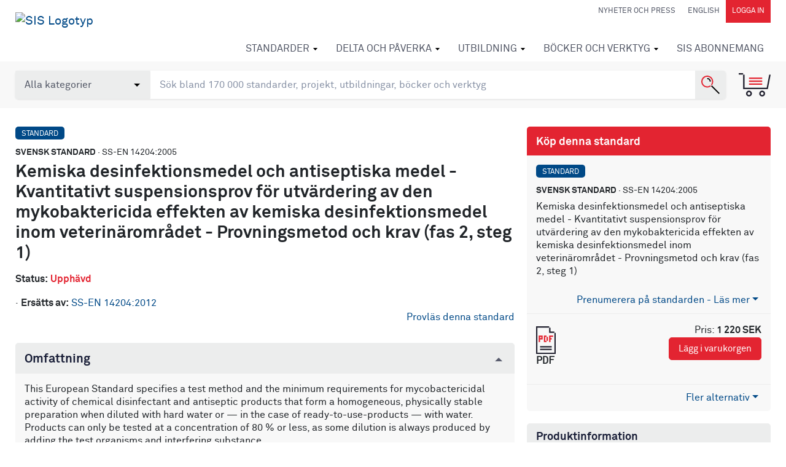

--- FILE ---
content_type: text/html; charset=utf-8
request_url: https://isi.sis.se/produkter/halso-och-sjukvard/sterilisering/desinficeringsmedel-och-antiseptika/ssen142042005/
body_size: 17564
content:



<!DOCTYPE html>
<html lang="sv">
<head>
    <meta charset="utf-8" />

    <!-- Google Consent Mode -->
    <script data-cookieconsent="ignore">
        /*Data Layer Initialization*/
        window.dataLayer = window.dataLayer || [];

        function gtag() {
            dataLayer.push(arguments);
        }

        gtag("consent", "default", {
            ad_personalization: "denied",
            ad_storage: "denied",
            ad_user_data: "denied",
            analytics_storage: "denied",
            functionality_storage: "denied",
            personalization_storage: "denied",
            security_storage: "granted"
        });

    </script>
    <!-- End Google Consent Mode -->
    <!-- Google Tag Manager -->
    <!-- (This must happen after the data layer initialization since -->
    <!--  this script writes to the data layer) -->
    <script data-cookieconsent="ignore">
        (function (w, d, s, l, i) {
            w[l] = w[l] || []; w[l].push({
                "gtm.start":
                    new Date().getTime(), event: "gtm.js"
            }); var f = d.getElementsByTagName(s)[0],
                j = d.createElement(s), dl = l != "dataLayer" ? "&l=" + l : ""; j.async = true; j.src =
                    "https://www.googletagmanager.com/gtm.js?id=" + i + dl; f.parentNode.insertBefore(j, f);
        })(window, document, "script", "dataLayer", "GTM-5K3Q9M2");</script>
    <!-- End Google Tag Manager -->

<script>
    function pushDataLayer() {

        var aboId = '';
        var pageName = document.location.hostname.replace(/www./gi, '') + document.location.pathname.replace(/\//gi, '|').replace(/\.html/gi, '');
        console.log('aboid ', aboId, ' pagename', pageName, ' pageTitle  ', document.title, ' pathname ', document.location.pathname);
        window.dataLayer = window.dataLayer || [];
        window.dataLayer.push({
            'pageName': pageName,
            'pageTitle': document.title,
            'userId': 'E3B0C44298FC1C149AFBF4C8996FB92427AE41E4649B934CA495991B7852B855',
            'userType': '0',
            'abonnemangsId': aboId
        });
    }
    function watchForConsent() {
        var originalPush = window.dataLayer.push;

        window.dataLayer.push = function () {
            originalPush.apply(window.dataLayer, arguments);
            var lastEvent = arguments[0];
            if (lastEvent && lastEvent.event === "cookie_consent_update") {
                waitForPageName(pushDataLayer);
            }
        };
    }

    function waitForPageName(callback) {
        var checkTitle = setInterval(() => {
            if (document.title && document.title.trim() !== "") {
                clearInterval(checkTitle);
                callback();
            }
        }, 100);

    }

    watchForConsent();

        </script>

    <!-- Cookiebot CMP-->
    <script id="Cookiebot"
            src="https://consent.cookiebot.com/uc.js"
            data-cbid="f03196cc-3e3e-4ad6-8ca6-2eae8c57ead9"
            data-blockingmode="auto"
            type="text/javascript"
            data-consentmode-defaults="disabled"></script>
    <!-- End Cookiebot CMP -->

    <meta name="viewport" content="width=device-width, initial-scale=1.0">

    <meta machine="EXTWEB04" />

    <title>Standard - Kemiska desinfektionsmedel och antiseptiska medel - Kvantitativt suspensionsprov f&#246;r utv&#228;rdering av den mykobaktericida effekten av kemiska desinfektionsmedel inom veterin&#228;romr&#229;det - Provningsmetod och krav (fas 2, steg 1) SS-EN 14204:2005 - Svenska institutet f&#246;r standarder, SIS </title>
    <meta name="description" content="Kemiska desinfektionsmedel och antiseptiska medel - Kvantitativt suspensionsprov f&#246;r utv&#228;rdering av den mykobaktericida effekten av kemiska desinfektionsmedel inom veterin&#228;romr&#229;det - Provningsmetod och krav (fas 2, steg 1) - SS-EN 14204:2005This European Standard specifies a test method and the minimum requirements for mycobactericidal activity of chemical disinfectant and antiseptic products th...">
    <meta property="og:title" content="Standard - Kemiska desinfektionsmedel och antiseptiska medel - Kvantitativt suspensionsprov f&#246;r utv&#228;rdering av den mykobaktericida effekten av kemiska desinfektionsmedel inom veterin&#228;romr&#229;det - Provningsmetod och krav (fas 2, steg 1) SS-EN 14204:2005 - Svenska institutet f&#246;r standarder, SIS">
    <meta property="og:description" content="Kemiska desinfektionsmedel och antiseptiska medel - Kvantitativt suspensionsprov f&#246;r utv&#228;rdering av den mykobaktericida effekten av kemiska desinfektionsmedel inom veterin&#228;romr&#229;det - Provningsmetod och krav (fas 2, steg 1) - SS-EN 14204:2005This European Standard specifies a test method and the minimum requirements for mycobactericidal activity of chemical disinfectant and antiseptic products th...">
    <meta property="og:url" content="https://www.sis.se/produkter/halso-och-sjukvard/sterilisering/desinficeringsmedel-och-antiseptika/ssen142042005/">
    <meta property="og:site_name" content="Svenska institutet för standarder, SIS">

    <link rel="preload" href="/Static/fonts/lineto-akkuratmono-regular.woff2" as="font" type="font/woff2" crossorigin />
    <link rel="preload" href="/Static/fonts/lineto-akkurat-bold.woff2" as="font" type="font/woff2" crossorigin />
    <link rel="preload" href="/Static/fonts/lineto-akkurat-regular.woff2" as="font" type="font/woff2" crossorigin />
    <link rel="icon" href="/favicon.ico" type="image/x-icon">
    <link href="/Static/app/styles/bld/app-bdf7eebe.css" rel="stylesheet">

    <script>
        !function (T, l, y) { var S = T.location, u = "script", k = "instrumentationKey", D = "ingestionendpoint", C = "disableExceptionTracking", E = "ai.device.", I = "toLowerCase", b = "crossOrigin", w = "POST", e = "appInsightsSDK", t = y.name || "appInsights"; (y.name || T[e]) && (T[e] = t); var n = T[t] || function (d) { var g = !1, f = !1, m = { initialize: !0, queue: [], sv: "4", version: 2, config: d }; function v(e, t) { var n = {}, a = "Browser"; return n[E + "id"] = a[I](), n[E + "type"] = a, n["ai.operation.name"] = S && S.pathname || "_unknown_", n["ai.internal.sdkVersion"] = "javascript:snippet_" + (m.sv || m.version), { time: function () { var e = new Date; function t(e) { var t = "" + e; return 1 === t.length && (t = "0" + t), t } return e.getUTCFullYear() + "-" + t(1 + e.getUTCMonth()) + "-" + t(e.getUTCDate()) + "T" + t(e.getUTCHours()) + ":" + t(e.getUTCMinutes()) + ":" + t(e.getUTCSeconds()) + "." + ((e.getUTCMilliseconds() / 1e3).toFixed(3) + "").slice(2, 5) + "Z" }(), iKey: e, name: "Microsoft.ApplicationInsights." + e.replace(/-/g, "") + "." + t, sampleRate: 100, tags: n, data: { baseData: { ver: 2 } } } } var h = d.url || y.src; if (h) { function a(e) { var t, n, a, i, r, o, s, c, p, l, u; g = !0, m.queue = [], f || (f = !0, t = h, s = function () { var e = {}, t = d.connectionString; if (t) for (var n = t.split(";"), a = 0; a < n.length; a++) { var i = n[a].split("="); 2 === i.length && (e[i[0][I]()] = i[1]) } if (!e[D]) { var r = e.endpointsuffix, o = r ? e.location : null; e[D] = "https://" + (o ? o + "." : "") + "dc." + (r || "services.visualstudio.com") } return e }(), c = s[k] || d[k] || "", p = s[D], l = p ? p + "/v2/track" : config.endpointUrl, (u = []).push((n = "SDK LOAD Failure: Failed to load Application Insights SDK script (See stack for details)", a = t, i = l, (o = (r = v(c, "Exception")).data).baseType = "ExceptionData", o.baseData.exceptions = [{ typeName: "SDKLoadFailed", message: n.replace(/\./g, "-"), hasFullStack: !1, stack: n + "\nSnippet failed to load [" + a + "] -- Telemetry is disabled\nHelp Link: https://go.microsoft.com/fwlink/?linkid=2128109\nHost: " + (S && S.pathname || "_unknown_") + "\nEndpoint: " + i, parsedStack: [] }], r)), u.push(function (e, t, n, a) { var i = v(c, "Message"), r = i.data; r.baseType = "MessageData"; var o = r.baseData; return o.message = 'AI (Internal): 99 message:"' + ("SDK LOAD Failure: Failed to load Application Insights SDK script (See stack for details) (" + n + ")").replace(/\"/g, "") + '"', o.properties = { endpoint: a }, i }(0, 0, t, l)), function (e, t) { if (JSON) { var n = T.fetch; if (n && !y.useXhr) n(t, { method: w, body: JSON.stringify(e), mode: "cors" }); else if (XMLHttpRequest) { var a = new XMLHttpRequest; a.open(w, t), a.setRequestHeader("Content-type", "application/json"), a.send(JSON.stringify(e)) } } }(u, l)) } function i(e, t) { f || setTimeout(function () { !t && m.core || a() }, 500) } var e = function () { var n = l.createElement(u); n.src = h; var e = y[b]; return !e && "" !== e || "undefined" == n[b] || (n[b] = e), n.onload = i, n.onerror = a, n.onreadystatechange = function (e, t) { "loaded" !== n.readyState && "complete" !== n.readyState || i(0, t) }, n }(); y.ld < 0 ? l.getElementsByTagName("head")[0].appendChild(e) : setTimeout(function () { l.getElementsByTagName(u)[0].parentNode.appendChild(e) }, y.ld || 0) } try { m.cookie = l.cookie } catch (p) { } function t(e) { for (; e.length;)!function (t) { m[t] = function () { var e = arguments; g || m.queue.push(function () { m[t].apply(m, e) }) } }(e.pop()) } var n = "track", r = "TrackPage", o = "TrackEvent"; t([n + "Event", n + "PageView", n + "Exception", n + "Trace", n + "DependencyData", n + "Metric", n + "PageViewPerformance", "start" + r, "stop" + r, "start" + o, "stop" + o, "addTelemetryInitializer", "setAuthenticatedUserContext", "clearAuthenticatedUserContext", "flush"]), m.SeverityLevel = { Verbose: 0, Information: 1, Warning: 2, Error: 3, Critical: 4 }; var s = (d.extensionConfig || {}).ApplicationInsightsAnalytics || {}; if (!0 !== d[C] && !0 !== s[C]) { method = "onerror", t(["_" + method]); var c = T[method]; T[method] = function (e, t, n, a, i) { var r = c && c(e, t, n, a, i); return !0 !== r && m["_" + method]({ message: e, url: t, lineNumber: n, columnNumber: a, error: i }), r }, d.autoExceptionInstrumented = !0 } return m }(y.cfg); (T[t] = n).queue && 0 === n.queue.length && n.trackPageView({}) }(window, document, {
            src: "https://az416426.vo.msecnd.net/scripts/b/ai.2.min.js",
            id: 50,
            cfg: { instrumentationKey: "0359ef0f-1853-4b3a-874d-9c2ba3983932" }
        });
    </script>

    <!-- Hotjar -->
    <script>
        (function (h, o, t, j, a, r) {
            h.hj = h.hj || function () { (h.hj.q = h.hj.q || []).push(arguments) };
            h._hjSettings = { hjid: 1036557, hjsv: 6 };
            a = o.getElementsByTagName('head')[0];
            r = o.createElement('script'); r.async = 1;
            r.src = t + h._hjSettings.hjid + j + h._hjSettings.hjsv;
            a.appendChild(r);
        })(window, document, 'https://static.hotjar.com/c/hotjar-', '.js?sv=');
    </script>
    <!-- End Hotjar -->



    

        <meta property="og:image" content="https://www.sis.se/contentassets/52956d07cf2e4fb49c8196d78311b4e1/sis5.png">

    <link href="https://www.sis.se/produkter/halso-och-sjukvard/sterilisering/desinficeringsmedel-och-antiseptika/ssen142042005/" rel="canonical" />
    <link href="/en/produkter/health-care-technology/sterilization-and-disinfection/disinfectants-and-antiseptics/ssen142042005/" hreflang="en" rel="alternate" /><link href="https://www.sis.se/produkter/halso-och-sjukvard/sterilisering/desinficeringsmedel-och-antiseptika/ssen142042005/" hreflang="sv" rel="alternate" />

    
</head>

<body class="startpage">
    <noscript>
        <iframe src="https://www.googletagmanager.com/ns.html?id=GTM-5K3Q9M2" height="0" width="0" style="display:none;visibility:hidden"></iframe>
    </noscript>
    <input type="hidden" id="display-language" value="sv-SE" />
    
    
        <header id="navbar" class="module-margin">

            <div class="container-fluid clearfix">
                <div class="navbar-header">
                    <button type="button" class="navbar-toggle collapsed" data-toggle="collapse" data-target="#navbar-collapse" aria-label="Toggle mobile menu"></button>
                    <a href="#" class="navbar-header-cart collapsed d-sm-block d-md-none" data-toggle="collapse" data-target="#shopping-cart" aria-label="Toggle mobile menu"></a>
                    

    <a title="G&#229; till Startsida" data-test="LogoLink" href="/" class="navbar-brand d-none d-md-inline-block">
        <img src="/contentassets/52956d07cf2e4fb49c8196d78311b4e1/sis_logotype_sv_lockup_red_black_animated.svg" alt="SIS Logotyp" />
    </a>
    <a title="G&#229; till Startsida" data-test="LogoMobileLink" href="/" class="navbar-brand d-inline-block d-md-none">
        <img src="/contentassets/52956d07cf2e4fb49c8196d78311b4e1/sis_logotype_sv_lockup_red_black_animated-1.svg" alt="SIS Logotyp Mobil" />
    </a>

                </div>
                


<nav class="quick-links d-none d-lg-block" id="navbar-desktop">
    <a href="/nyheter-och-press/" class="quick-link" >Nyheter och Press</a>
    <a class="quick-link" href="/en/produkter/health-care-technology/sterilization-and-disinfection/disinfectants-and-antiseptics/ssen142042005/" onclick="javascript:toggleLanguage(event);">English</a>
        <a href="/Authentication?returnUrl=%2fprodukter%2fhalso-och-sjukvard%2fsterilisering%2fdesinficeringsmedel-och-antiseptika%2fssen142042005%2f" class="quick-link quick-link--dark" rel="nofollow">Logga in</a>
</nav>
                



<nav class="navbar-nav-wrapper collapse navbar-collapse" id="navbar-collapse" data-back="Tillbaka" data-prefix="G&#229; till">
    <ul class="nav navbar-nav" id="navbar-mobile">
    <li class="has-mega-menu   ">
        <a href="/standarder/">
            Standarder
        </a>
            <div class="mega-menu">
                <ul class="columns-4">
        <li>
            <a href="/standarder/vad-ar-en-standard/">Vad &#228;r en standard?</a>
            <ul>
        <li><a href="/standarder/vad-ar-en-standard/nationellstandard/">Nationell standard</a></li>
        <li><a href="/standarder/vad-ar-en-standard/eu-och-standarder/">EU och standarder</a></li>
        <li><a href="/standarder/vad-ar-en-standard/standard-vid-export/">Standard vid export</a></li>
        <li><a href="/standarder/vad-ar-en-standard/skolor-och-universitet/">Skolor och universitet</a></li>
        <li><a href="/standarder/vad-ar-en-standard/Standarder-vid-upphandling/">Standarder vid upphandling</a></li>
        <li><a href="/standarder/vad-ar-en-standard/ytterligare-information-om-standardiseringsprodukter/">Ytterligare information om standardiseringsprodukter</a></li>
            </ul>
        </li>
        <li>
            <a href="/standarder/kpenstandard/">K&#246;p en standard</a>
            <ul>
        <li><a href="/standarder/kpenstandard/forkopta-standarder/">F&#246;rk&#246;pta standarder</a></li>
        <li><a href="/standarder/kpenstandard/standarderfrnhelavrlden/">Standarder fr&#229;n hela v&#228;rlden</a></li>
            </ul>
        </li>
        <li><a href="/standarder/ec-open-hens/">&#214;ppna harmoniserade europeiska standarder</a></li>
        <li>
            <a href="/standarder/sis-abonnemang/">Prenumerera p&#229; standarder</a>
            <ul>
        <li><a href="/standarder/sis-abonnemang/detta-ar-sis-abonnemang/">Detta &#228;r SIS Abonnemang</a></li>
        <li><a href="/standarder/sis-abonnemang/vad-kostar-det/">Vad kostar det?</a></li>
        <li><a href="/standarder/sis-abonnemang/din-guide-for-en-effektiv-standardhantering/">Jobba effektivt med standarder</a></li>
        <li><a href="/standarder/sis-abonnemang/prova/">Prova SIS Abonnemang</a></li>
            </ul>
        </li>
        <li><a href="/standarder/remisser/">Standardf&#246;rslag p&#229; remiss</a></li>
        <li><a href="/standarder/omrade/">Standarder per omr&#229;de</a></li>
        <li>
            <a href="/standarder/verksamhetsutveckling/">Verksamhetsutveckling</a>
            <ul>
        <li><a href="/standarder/verksamhetsutveckling/ledningssystem/">Ledningssystem</a></li>
        <li><a href="/standarder/verksamhetsutveckling/isos-ledningssystem-breddas-till-att-beakta-klimatforandringar/">ISO:s ledningssystem breddas till att beakta klimatf&#246;r&#228;ndringar​</a></li>
            </ul>
        </li>
        <li><a href="/kommuner/">Standarder f&#246;r kommuner</a></li>
        <li><a href="/standarder/certifiering/">Certifiering</a></li>
        <li><a href="/standarder/validering-och-verifiering/">Validering och verifiering</a></li>
        <li><a href="/standarder/ce-markning/">CE-m&#228;rkning</a></li>
        <li><a href="/konstruktionochtillverkning/">Konstruktion och tillverkning</a></li>
        <li><a href="/standarder/allmnnavillkor/">Allm&#228;nna villkor f&#246;r standarder</a></li>
        <li><a href="/standarder/kortutfardarnummer/">Kortutf&#228;rdarnummer</a></li>
        <li><a href="/standarder/ordlista/">Ordlista</a></li>
                </ul>
            </div>
    </li>
    <li class="has-mega-menu   ">
        <a href="/delta-och-paverka/">
            Delta och p&#229;verka
        </a>
            <div class="mega-menu">
                <ul class="columns-3">
        <li>
            <a href="/delta-och-paverka/delta-i-standardiseringsarbetet/">Delta i standardiseringsarbetet</a>
            <ul>
        <li><a href="/delta-och-paverka/delta-i-standardiseringsarbetet/hur-gar-arbetet-till/">Hur tas en standard fram?</a></li>
        <li><a href="/delta-och-paverka/delta-i-standardiseringsarbetet/sme-och-intresseorganisationer/">SME och intresseorganisationer</a></li>
        <li><a href="/delta-och-paverka/delta-i-standardiseringsarbetet/myndigheter-och-standardisering/">Myndigheter och standardisering</a></li>
        <li><a href="/delta-och-paverka/delta-i-standardiseringsarbetet/prislista/">Vad kostar det att vara med i standardiseringsarbetet?</a></li>
            </ul>
        </li>
        <li>
            <a href="/delta-och-paverka/for-dig-som-deltar-i-standardutveckling/">F&#246;r dig som deltar</a>
            <ul>
        <li><a href="/delta-och-paverka/for-dig-som-deltar-i-standardutveckling/regler-och-forutsattningar-for-standardutveckling/">Regler och f&#246;ruts&#228;ttningar f&#246;r standardutveckling</a></li>
        <li><a href="/delta-och-paverka/for-dig-som-deltar-i-standardutveckling/utbildningar-seminarier-och-kurser/">Utbildningar, seminarier och kurser</a></li>
            </ul>
        </li>
        <li>
            <a href="/delta-och-paverka/arbete-i-kommitteer/">Arbete i kommitt&#233;er</a>
            <ul>
        <li><a href="/delta-och-paverka/arbete-i-kommitteer/kommitteer-per-omrade/">Kommitt&#233;er per omr&#229;de</a></li>
        <li><a href="/delta-och-paverka/arbete-i-kommitteer/arbetsprogram-for-svensk-standard/">Arbetsprogram f&#246;r svensk standard</a></li>
            </ul>
        </li>
        <li>
            <a href="/delta-och-paverka/medlemskap-i-sis-forening/">Medlemskap i SIS f&#246;rening</a>
            <ul>
        <li><a href="/delta-och-paverka/medlemskap-i-sis-forening/blimedlem/">Bli medlem</a></li>
        <li><a href="/delta-och-paverka/medlemskap-i-sis-forening/Medlemsaktiviteter/">Aktiviteter</a></li>
            </ul>
        </li>
        <li><a href="/delta-och-paverka/foresla-ny-standard/">F&#246;resl&#229; ny standard</a></li>
        <li><a href="/delta-och-paverka/foresla-oversattning-av-standard/">F&#246;resl&#229; &#246;vers&#228;ttning av standard</a></li>
        <li>
            <a href="/delta-och-paverka/intressentmoten-och-seminarium/">Intressentm&#246;ten och seminarier</a>
            <ul>
        <li><a href="/delta-och-paverka/intressentmoten-och-seminarium/inspelade-webbinarier/">Inspelade webbinarier</a></li>
            </ul>
        </li>
        <li>
            <a href="/delta-och-paverka/internationell-standardisering/">Internationell standardisering</a>
            <ul>
        <li><a href="/delta-och-paverka/internationell-standardisering/iso/">ISO</a></li>
        <li><a href="/delta-och-paverka/internationell-standardisering/cen/">CEN</a></li>
            </ul>
        </li>
        <li><a href="/delta-och-paverka/ny-standardisering/">Nya standardiseringsf&#246;rslag</a></li>
                </ul>
            </div>
    </li>
    <li class="has-mega-menu   ">
        <a href="/Utbildning/">
            Utbildning
        </a>
            <div class="mega-menu has-teaser">
                    <div class="teaser d-none d-md-none d-lg-block">
<a href="/Utbildning/vara-utbildningsomraden/" title="Boka din utbildning idag!">                            <div class="image-teaser">
                                <img class="mega-menuimage" src="/contentassets/6ba069655d2b49099bcd53ca0e87cf3b/utbildningaug24-420.png?format=webp&amp;quality=80&amp;width=256&amp;upscale=false" alt="" loading="lazy" />
                                <div class="image-teaser-text">
                                    Boka din utbildning idag!
                                </div>
                            </div>
</a>                    </div>
                <ul class="columns-2">
        <li><a href="/Utbildning/vara-utbildningsomraden/">V&#229;ra utbildningsomr&#229;den</a></li>
        <li><a href="/Utbildning/foretagsanpassadeutbildingar/">F&#246;retagsanpassade utbildningar</a></li>
        <li>
            <a href="/Utbildning/konsulttjnster/">Konsulttj&#228;nster</a>
            <ul>
        <li>
            <a href="/Utbildning/konsulttjnster/sis-standardkompassen/">SIS Standardkompassen</a>
            <ul>
        <li><a href="/Utbildning/konsulttjnster/sis-standardkompassen/visera-om-sis-standardkompassen/">Visera om SIS Standardkompassen</a></li>
        <li><a href="/Utbildning/konsulttjnster/sis-standardkompassen/novige-om-sis-standardkompassen/">Novige om SIS Standardkompassen</a></li>
            </ul>
        </li>
            </ul>
        </li>
        <li><a href="/Utbildning/mot-vara-utbildningsledare/">M&#246;t v&#229;ra utbildningsledare</a></li>
        <li><a href="/Utbildning/elisa/">ELISA – utbildning f&#246;r studenter</a></li>
        <li><a href="/Utbildning/nyheter-medicinteknik/">Nyheter inom medicinteknik</a></li>
        <li><a href="/Utbildning/nyheter-kma/">Nyheter inom kvalitet, milj&#246; och arbetsmilj&#246;</a></li>
                </ul>
            </div>
    </li>
    <li class="has-mega-menu   ">
        <a href="/bckerochverktyg/">
            B&#246;cker och verktyg
        </a>
            <div class="mega-menu has-teaser">
                    <div class="teaser d-none d-md-none d-lg-block">
<a href="/onlinetjanster/sis-solpaneler-tak/" title="SIS Solpaneler Tak">                            <div class="image-teaser">
                                <img class="mega-menuimage" src="/contentassets/76bbd07693b0492f8a41654522bb09b6/solpanelerpuff.png?format=webp&amp;quality=80&amp;width=256&amp;upscale=false" alt="" loading="lazy" />
                                <div class="image-teaser-text">
                                    SIS Solpaneler Tak
                                </div>
                            </div>
</a>                    </div>
                <ul class="columns-1">
        <li>
            <a href="/bckerochverktyg/vara-onlinetjanster/">Onlinetj&#228;nster och digitala verktyg</a>
            <ul>
        <li><a href="/link/463d1ee9f644446faa84da991cff713f.aspx">SIS Aream&#228;tning</a></li>
        <li><a href="/link/6d9f618d66b745f78d63a11817d965a1.aspx">SIS Bygghandlingar</a></li>
        <li><a href="/link/0e34f5aa3a8a41e2858157bf0ea3fd5e.aspx">SIS CE Maskins&#228;kerhet</a></li>
        <li><a href="/link/d77c2586c5d34642a47cc59c6f4e7dbb.aspx">SIS Materialnyckeln</a></li>
        <li><a href="/link/d36d4b727aeb4db9a6fe5ebd4cb82361.aspx">SIS Assist</a></li>
        <li><a href="/link/2572f6542b7e47afaafd1e8f26057de1.aspx">SIS Solpaneler Tak</a></li>
        <li><a href="/bckerochverktyg/vara-onlinetjanster/sis-upphandlingsstod/">SIS Upphandlingsst&#246;d</a></li>
            </ul>
        </li>
        <li>
            <a href="/bckerochverktyg/kostnadsfriaseminarier/">Webbinarier</a>
            <ul>
        <li><a href="/bckerochverktyg/kostnadsfriaseminarier/sis-upphandlingsstod/">SIS Upphandlingsst&#246;d</a></li>
        <li><a href="/bckerochverktyg/kostnadsfriaseminarier/SIS-Assist/">SIS Assist</a></li>
        <li><a href="/bckerochverktyg/kostnadsfriaseminarier/sis-abonnemang--lat-standarder-effektiva-arbetsverktyg/">SIS Abonnemang - L&#229;t standarder bli effektiva arbetsverktyg</a></li>
            </ul>
        </li>
        <li><a href="/bckerochverktyg/kop-en-handbok/">K&#246;p en handbok</a></li>
        <li>
            <a href="/bckerochverktyg/licensavtal-for-digitala-verktyg/">SIS licensavtal</a>
            <ul>
        <li><a href="/bckerochverktyg/licensavtal-for-digitala-verktyg/SIS-Training-partner/">SIS Training partner</a></li>
            </ul>
        </li>
                </ul>
            </div>
    </li>
    <li class="has-mega-menu has-mega-menu--mobile  ">
        <a href="/abonnemang/">
            SIS Abonnemang
        </a>
            <div class="mega-menu">
                <ul class="columns-1">
        <li><a href="/abonnemang/vara-standarder/">V&#229;ra standarder</a></li>
        <li><a href="/abonnemang/jobba-effektivt-med-standard/">Jobba effektivt med standard</a></li>
        <li><a href="/abonnemang/skolor-och-universitet/">Skolor och universitet</a></li>
        <li><a href="/abonnemang/prova/">Prova SIS Abonnemang</a></li>
                </ul>
            </div>
    </li>
            <li class="has-mega-menu  d-sm-block d-lg-none ">
        <a href="/nyheter-och-press/">
            Nyheter och Press
        </a>
            <div class="mega-menu">
                <ul class="columns-2">
        <li><a href="/nyheter-och-press/nyheter/">Nyheter</a></li>
        <li><a href="/nyheter-och-press/pressmeddelanden/">Pressmeddelanden</a></li>
        <li><a href="/nyheter-och-press/debatt/">Debatt</a></li>
        <li><a href="/nyheter-och-press/intresseanmlan-nyhetsbrev/">Nyhetsbrev</a></li>
        <li><a href="/nyheter-och-press/magasin-sis/">Magasin SIS</a></li>
        <li>
            <a href="/nyheter-och-press/publikationer/">Publikationer</a>
            <ul>
        <li><a href="/nyheter-och-press/publikationer/Makroekonomiska-fordelar-med-standardisering/">Rapport: Makroekonomiska f&#246;rdelar med standardisering</a></li>
            </ul>
        </li>
        <li>
            <a href="/nyheter-och-press/manadensdoldis/">M&#229;nadens doldis</a>
            <ul>
        <li><a href="/nyheter-och-press/manadensdoldis/manadens-doldis-nr1/">M&#229;nadens doldis Nr 1</a></li>
        <li><a href="/nyheter-och-press/manadensdoldis/manadens-doldis/">M&#229;nadens doldis Nr 2</a></li>
        <li><a href="/nyheter-och-press/manadensdoldis/manadens-doldis3/">M&#229;nadens doldis Nr 3</a></li>
        <li><a href="/nyheter-och-press/manadensdoldis/manadens-doldis4/">M&#229;nadens doldis Nr 4</a></li>
        <li><a href="/nyheter-och-press/manadensdoldis/manadens-doldis5/">M&#229;nadens doldis Nr 5</a></li>
        <li><a href="/nyheter-och-press/manadensdoldis/manadens-doldis6/">M&#229;nadens doldis Nr 6</a></li>
        <li><a href="/nyheter-och-press/manadensdoldis/manadens-doldis7/">M&#229;nadens doldis Nr 7</a></li>
        <li><a href="/nyheter-och-press/manadensdoldis/manadens-doldis8/">M&#229;nadens doldis Nr 8</a></li>
        <li><a href="/nyheter-och-press/manadensdoldis/manadens-doldis9/">M&#229;nadens doldis Nr 9</a></li>
        <li><a href="/nyheter-och-press/manadensdoldis/manadens-doldis10/">M&#229;nadens doldis Nr 10</a></li>
        <li><a href="/nyheter-och-press/manadensdoldis/manadens-doldis11/">M&#229;nadens doldis Nr 11</a></li>
        <li><a href="/nyheter-och-press/manadensdoldis/manadens-doldis12/">M&#229;nadens doldis Nr 12</a></li>
            </ul>
        </li>
        <li><a href="/nyheter-och-press/presskontakt-pressrum/">Presskontakt och pressrum</a></li>
                </ul>
            </div>
    </li>
                <li class="d-sm-block d-lg-none"><a class="quick-link" href="/en/" onclick="javascript:toggleLanguage(event);">English</a></li>
    </ul>
</nav>
            </div>


<section id="search-area" class="toolbox" data-searchpage="/sok/">
    <input type="hidden" id="TrackId" name="trackId" value="" />
    <div class="container-fluid ">
        <div class="row">
            <div class="col-sm-12 search-module">
                <div class="search-container">
                    <select name="types" id="searchTypeSelector" class="form-control search-opt">
                        <option value="all">Alla kategorier</option>
                        <option value="standards" >Standarder</option>
                        <option value="books">B&#246;cker</option>
                        
                        <option value="educations">Utbildningar</option>
                        <option value="packages">Paket</option>
                        <option value="news">Nyheter</option>
                        <option value="themepages">Tema</option>
                        <option value="tkpages">Standardutveckling</option>
                        <option value="other">&#214;vrigt</option>
                    </select>
                    <input type="search" aria-label="search" class="form-control search-box" name="q" id="SearchKeywords" placeholder="S&#246;k bland 170 000 standarder, projekt, utbildningar, b&#246;cker och verktyg">
                    <button class="search-button" aria-label="S&#246;k"></button>
                </div>
                <a href="#" data-test="CartBtn" class="toolbox-cart" data-toggle="collapse" data-target="#shopping-cart" id="shopping-cart-button" title="Varukorg"></a>

                <div id="autocompletediv" v-if="searchStatus==0"></div>
            </div>
        </div>
    </div>
</section>

<div class="shopping-cart collapse" id="shopping-cart" v-pre>
    <!-- ko if: (shoppingCartArray().length > 0) -->
    <div class="container-fluid module-margin">
        <p class="shopping-cart-heading">
            Varukorg <a href="#" class="shopping-cart-close" data-toggle="collapse" data-target="#shopping-cart">Minimera varukorgen</a>
        </p>

        <div data-bind="visible: shoppingCartArray()[0].cartItems().length > 0, foreach: shoppingCartArray()[0].cartItems()">
            <div class="shopping-cart-item">
                <div class="item-icon">
                    <img data-bind="attr: { src: iconUrl }" alt="ikon" />
                </div>
                <div class="item-body">
                    <div class="row">
                        <div class="col-sm-7 col-md-8 col-lg-9">
                            <a data-bind="attr: { href: productUrl}">
                                <p class="meta-row">
                                    <span class="badge" data-bind="text:category"></span>
                                    <strong data-bind="visible: translatedSubCat">Handbok</strong>
                                    <strong data-bind="ifnot: translatedSubCat()"><span data-bind="text:subCategory"></span></strong>
                                    <!--ko if:designation--> · <!--/ko-->
                                    <span data-bind="text:designation"></span>
                                </p>
                                <p class="mb-0 link-styling-list-group" data-bind="text:displayName">
                                </p>
                                <div class="clearfix font-smaller">
                                    <!--ko if:langCodeList-->
                                    <strong>Spr&#229;k:</strong>
                                    <span class="pr-2 font-larger">
                                        <span data-bind="foreach: langCodeList">
                                            <span data-bind="css: $data" class="icon_lang_text"></span>
                                        </span>
                                    </span>
                                    <!--/ko-->
                                    <!--ko if:approvalDate-->
                                    <strong>Fastst&#228;lld:</strong>
                                    <span class="pr-2" data-bind="text:approvalDate"></span>
                                    <!--/ko-->
                                    <span data-bind="visible: linkToAddendum">Har kompletterande material</span>
                                </div>
                                <ul data-bind="foreach: includedItems">
                                    <li>
                                        <!--ko text: quantity--><!--/ko--> st <!--ko text: name--><!--/ko-->
                                    </li>
                                </ul>
                            </a>
                        </div>
                        <div class="col-sm-5 col-md-4 col-lg-3">
                            <table class="fullwidth-table mb-3">
                                <tbody>
                                    <tr>
                                        <td class="text-right">
                                            <span class="color-red" style="display:block" data-bind="visible: !$parent.showEur() && discountedUnitPrice"><!--ko text: discountedUnitPrice--><!--/ko--> SEK</span>
                                            <span style="display:block" data-bind="visible: !$parent.showEur(), css: { 'line-through': discountedUnitPrice }"><!--ko text: unitPrice--><!--/ko--> SEK</span>
                                            <span class="color-red" style="display:block" data-bind="visible: $parent.showEur() && discountedUnitPriceEur"><!--ko text: discountedUnitPriceEur--><!--/ko--> EUR</span>
                                            <span style="display:block" data-bind="visible: $parent.showEur(), css: { 'line-through': discountedUnitPriceEur }"><!--ko text: unitPriceEur--><!--/ko--> EUR</span>
                                        </td>
                                        <td>
                                            <button class="btn btn-link delete-shopping-cart-item" aria-label="remove from cart" data-bind="click: $parent.removeFromCart"></button>
                                        </td>
                                    </tr>
                                </tbody>
                            </table>
                        </div>
                    </div>
                </div>
            </div>
        </div>

        <div data-bind="visible: shoppingCartArray()[0].cartItems().length == 0">
            Din varukorg &#228;r tom
        </div>
        <div class="row justify-content-end">
            <div class="col-sm-6 col-md-4">
                <table class="fullwidth-table module-margin">
                    <tbody>
                        <tr data-bind="visible: shoppingCartArray()[0].orderDiscount() != '0' && shoppingCartArray()[0].orderDiscount() != null" class="color-red">
                            <td>Rabatt</td>
                            <!--ko if: showEur() -->
                            <td class="text-right">-<!--ko text: shoppingCartArray()[0].orderDiscountEur--><!--/ko--> EUR</td>
                            <!--/ko-->
                            <!--ko if: !showEur() -->
                            <td class="text-right">-<!--ko text: shoppingCartArray()[0].orderDiscount--><!--/ko--> SEK</td>
                            <!--/ko-->
                        </tr>
                        <tr>
                            <td>Summa</td>
                            <!--ko if: showEur() -->
                            <td class="text-right"><!--ko text: shoppingCartArray()[0].sumEur--><!--/ko--> EUR</td>
                            <!--/ko-->
                            <!--ko if: !showEur() -->
                            <td class="text-right"><!--ko text: shoppingCartArray()[0].sum--><!--/ko--> SEK</td>
                            <!--/ko-->
                        </tr>
                        <tr>
                            <td>Frakt</td>
                            <!--ko if: showEur() -->
                            <td class="text-right"><!--ko text: shoppingCartArray()[0].shippingTotalEur--><!--/ko--> EUR</td>
                            <!--/ko-->
                            <!--ko if: !showEur() -->
                            <td class="text-right"><!--ko text: shoppingCartArray()[0].shippingTotal--><!--/ko--> SEK</td>
                            <!--/ko-->
                        </tr>
                        <tr>
                            <td>Moms</td>
                            <!--ko if: showEur() -->
                            <td class="text-right"><!--ko text: shoppingCartArray()[0].vatEur--><!--/ko--> EUR</td>
                            <!--/ko-->
                            <!--ko if: !showEur() -->
                            <td class="text-right"><!--ko text: shoppingCartArray()[0].vat--><!--/ko--> SEK</td>
                            <!--/ko-->
                        </tr>
                        <tr>
                            <td class="totals-cell">Totalt</td>
                            <!--ko if: showEur() -->
                            <td class="totals-cell text-right"><!--ko text: shoppingCartArray()[0].totalEur--><!--/ko--> EUR</td>
                            <!--/ko-->
                            <!--ko if: !showEur() -->
                            <td class="totals-cell text-right"><!--ko text: shoppingCartArray()[0].total--><!--/ko--> SEK</td>
                            <!--/ko-->
                        </tr>
                    </tbody>
                </table>
                <a class="btn btn-default btn-primary btn-lg pull-right module-margin" data-bind="visible: shoppingCartArray()[0].enableCheckout, click: checkout">G&#229; till kassan</a>
            </div>
        </div>
        <div class="row">
            <div class="col-sm-6">
            </div>
        </div>
        <div class="row justify-content-end">
            <div class="col-sm-6">
                <a href="#" class="shopping-cart-close" data-toggle="collapse" data-target="#shopping-cart">Minimera varukorgen</a>
            </div>
        </div>
    </div>
    <!-- /ko -->
</div>

<section id="invalid-product-modal" class="modal fade">
    <div class="modal-dialog">
        <div class="modal-content">
            <div class="modal-header">
                <h4 class="modal-title">Upph&#228;vd standard</h4>
                <button type="button" class="close" data-dismiss="modal" aria-label="Close"><span aria-hidden="true">&times;</span></button>
            </div>
            <div class="modal-body">
                Standarden l&#228;ggs nu i din varukorg. Observera att vald standard &#228;r upph&#228;vd.<br /><br />
                <button class="btn btn-default btn-primary" data-dismiss="modal" aria-label="Close">D&#246;lj</button>
            </div>
        </div>
    </div>
</section>

                <div class="mobile-login-menu text-center d-block d-lg-none">
                    <a href="/Authentication?returnUrl=%2fprodukter%2fhalso-och-sjukvard%2fsterilisering%2fdesinficeringsmedel-och-antiseptika%2fssen142042005%2f" rel="nofollow">Logga in</a>
                </div>
        </header>

    

<input type="hidden" id="SubscriptionId" />
<div id="dialog-form"></div>
<div class="container-fluid module-margin-top">
    <div class="row">
        <div class="col-md-8 article">

            <p class="meta-row">
                <span class="badge">Standard</span>
                <strong>Svensk standard</strong>
                ·
                SS-EN 14204:2005
            </p>

            <h1 class="mt-0">Kemiska desinfektionsmedel och antiseptiska medel - Kvantitativt suspensionsprov f&#246;r utv&#228;rdering av den mykobaktericida effekten av kemiska desinfektionsmedel inom veterin&#228;romr&#229;det - Provningsmetod och krav (fas 2, steg 1)</h1>

            <p>
                <strong>Status:</strong>
                    <strong class="color-red">Upph&#228;vd</strong>
            </p>
                            ·
            

    <strong>Ers&#228;tts av:</strong>
        <a href="/produkter/halso-och-sjukvard/sterilisering/desinficeringsmedel-och-antiseptika/ssen142042012/">
            SS-EN 14204:2012
        </a>
            






                <div class="panel panel-primary d-none d-sm-block d-md-none">
        <div class="panel-heading">
            <div class="panel-title">
K&#246;p denna standard
            </div>
        </div>
        <div class="panel-body">
            <p class="meta-row">
                <span class="badge">Standard</span>
                <strong>Svensk standard</strong>
                ·
                SS-EN 14204:2005
            </p>
            <div>Kemiska desinfektionsmedel och antiseptiska medel - Kvantitativt suspensionsprov f&#246;r utv&#228;rdering av den mykobaktericida effekten av kemiska desinfektionsmedel inom veterin&#228;romr&#229;det - Provningsmetod och krav (fas 2, steg 1)</div>
        </div>
            <div class="list-group">


    <div>
<div class="expandable-area">
    <div class="list-group mb-0">
        <div class="list-group-item link-styling">Prenumerera på standarder med tjänst SIS Abonnemang. Genom att prenumerera får du effektiv åtkomst till gällande standarder och säkerställer att ditt företag alltid har tillgång till senaste utgåvan.
<a href="/abonnemang">Läs mer om SIS Abonnemang</a></div>
    </div>
</div>
<a href="#" class="expand-area" style="border-top:0;">Prenumerera p&#229; standarden - L&#228;s mer</a>
<a href="#" class="contract-area">Dölj</a>
    </div>
    <div class="list-group-item">
        <div class="clearfix mb-4">
                <div class="text-right">
                    Pris:
                        <strong>1&#160;220 SEK</strong>
                </div>

            <div class="pull-left mr-4 image-top">
                    <img width="32" src="/Static/images/icons/svg/SIS_Ikon_PDF.svg" alt="standard ikon pdf">
                                                
                    <p>
                        <cite><strong>PDF</strong></cite>
                    </p>
            </div>
            <span class="pull-right text-right relative">
                                        <button class="btn btn-default btn-primary btn-sm addtocart singlecopy"
                                data-code="STD-39376-Pdf"
                                data-invalid="True">
                            L&#228;gg i varukorgen
                        </button>
            </span>
        </div>


    </div>

            </div>
            <div class="expandable-area">
                <div class="list-group">


    <div>
    </div>
    <div class="list-group-item">
        <div class="clearfix mb-4">
                <div class="text-right">
                    Pris:
                        <strong>1&#160;220 SEK</strong>
                </div>

            <div class="pull-left mr-4 image-top">
                                                    <img width="32" src="/Static/images/icons/svg/SIS_Ikon_Standard.svg" alt="standard ikon">
                
                    <p><cite><strong>Papper</strong></cite></p>
            </div>
            <span class="pull-right text-right relative">
                                        <button class="btn btn-default btn-primary btn-sm addtocart singlecopy"
                                data-code="STD-39376-Paper"
                                data-invalid="True">
                            L&#228;gg i varukorgen
                        </button>
            </span>
        </div>


    </div>

                </div>
            </div>
            <a href="#" class="expand-area">Fler alternativ</a>
            <a href="#" class="contract-area">F&#228;rre alternativ</a>

                </div>






<script src='https://www.google.com/recaptcha/api.js'></script>

    <span class="clearfix"></span>
         <div id="standard-Recapcha" class="g-recaptcha float-right hidden" data-callback="callFromRecapcha"
             data-sitekey="6Ldc1bYUAAAAAHPazGyoAxPw-qIw1zMuwQ9bPh7b"
             data-expired-callback="recaptchaCallExpired">
        </div>
        <span class="clearfix"></span>
        <a id="previewLink" class="float-right" onclick="showCaptcha()">
            Provl&#228;s denna standard
        </a>
        <span class="clearfix"></span>


<script type="text/javascript">
    var useCaptcha = true;
    var captchaExpierd = false;
  var isLoggedIn = false;

    function showCaptcha() {
        if (useCaptcha && !isLoggedIn) {
            if (!captchaExpierd) {
                $('#standard-Recapcha').slideToggle('slow');
            }
        } else {
            showPreviewStandard();
        }
    }

    function callFromRecapcha() {
        useCaptcha = false;
        showPreviewStandard();
    }

    function recaptchaCallExpired() {
        useCaptcha = true;
        captchaExpierd = true;
    }

    function showPreviewStandard(event) {
        var cq = new Countquest();
        cq.previewStandard('SS-EN 14204:2005', 'STD-39376');

        var url = '/api/document/preview/39376/';
        if (!url) {
            url = $(event.target).parent().attr("href");
        }
        if (url && url.includes("sis.se")) {
            url = "/api" + url.split("/api");
        }

        $.ajax({
            type: "GET",
            data: { pdfurl: url },
            url: '/Overlay/ShowOverlay',
            contentType: "html",
            success: function (result) {
                $('body').append(result);
            }
        });
    }

</script>

<style>
    .hidden {
        display: none;
    }
    #previewLink {
    cursor: pointer;
}
</style>



            

                <div class="panel panel-gray panel-lg panel--expandable panel--expanded module-margin module-margin-top">
                    <div class="panel-heading">Omfattning</div>
                    <div class="panel-body">
                        This European Standard specifies a test method and the minimum requirements for mycobactericidal activity of chemical disinfectant and antiseptic products that form a homogeneous, physically stable preparation when diluted with hard water or — in the case of ready-to-use-products — with water. Products can only be tested at a concentration of 80 % or less, as some dilution is always produced by adding the test organisms and interfering substance.<br/>This European Standard applies to products that are used in the veterinary area – i.e. in the breeding, husbandry, production, transport and disposal of all animals except when in the food chain following death and entry to the processing industry.<br/>NOTE 1 The method described is intended to determine the activity of commercial formulations or active substances under the conditions in which they are used.<br/>NOTE 2 This method corresponds to a phase 2 step 1 test (Annex F).
                    </div>
                </div>



            



    <h2>&#196;mnesomr&#229;den</h2>
    <p class="tags">
            <a href="/sok/#q=&ub=&i=11.080.20" rel="nofollow" class="tag">Desinficeringsmedel och antiseptika (11.080.20)</a>
    </p>

            <hr class="d-none d-sm-block d-md-none">
        </div>

        <div class="col-md-4" id="subscriptionfavouriteproducts">
                <div class="panel panel-primary  d-sm-none d-md-block">
        <div class="panel-heading">
            <div class="panel-title">
K&#246;p denna standard
            </div>
        </div>
        <div class="panel-body">
            <p class="meta-row">
                <span class="badge">Standard</span>
                <strong>Svensk standard</strong>
                ·
                SS-EN 14204:2005
            </p>
            <div>Kemiska desinfektionsmedel och antiseptiska medel - Kvantitativt suspensionsprov f&#246;r utv&#228;rdering av den mykobaktericida effekten av kemiska desinfektionsmedel inom veterin&#228;romr&#229;det - Provningsmetod och krav (fas 2, steg 1)</div>
        </div>
            <div class="list-group">


    <div>
<div class="expandable-area">
    <div class="list-group mb-0">
        <div class="list-group-item link-styling">Prenumerera på standarder med tjänst SIS Abonnemang. Genom att prenumerera får du effektiv åtkomst till gällande standarder och säkerställer att ditt företag alltid har tillgång till senaste utgåvan.
<a href="/abonnemang">Läs mer om SIS Abonnemang</a></div>
    </div>
</div>
<a href="#" class="expand-area" style="border-top:0;">Prenumerera p&#229; standarden - L&#228;s mer</a>
<a href="#" class="contract-area">Dölj</a>
    </div>
    <div class="list-group-item">
        <div class="clearfix mb-4">
                <div class="text-right">
                    Pris:
                        <strong>1&#160;220 SEK</strong>
                </div>

            <div class="pull-left mr-4 image-top">
                    <img width="32" src="/Static/images/icons/svg/SIS_Ikon_PDF.svg" alt="standard ikon pdf">
                                                
                    <p>
                        <cite><strong>PDF</strong></cite>
                    </p>
            </div>
            <span class="pull-right text-right relative">
                                        <button class="btn btn-default btn-primary btn-sm addtocart singlecopy"
                                data-code="STD-39376-Pdf"
                                data-invalid="True">
                            L&#228;gg i varukorgen
                        </button>
            </span>
        </div>


    </div>

            </div>
            <div class="expandable-area">
                <div class="list-group">


    <div>
    </div>
    <div class="list-group-item">
        <div class="clearfix mb-4">
                <div class="text-right">
                    Pris:
                        <strong>1&#160;220 SEK</strong>
                </div>

            <div class="pull-left mr-4 image-top">
                                                    <img width="32" src="/Static/images/icons/svg/SIS_Ikon_Standard.svg" alt="standard ikon">
                
                    <p><cite><strong>Papper</strong></cite></p>
            </div>
            <span class="pull-right text-right relative">
                                        <button class="btn btn-default btn-primary btn-sm addtocart singlecopy"
                                data-code="STD-39376-Paper"
                                data-invalid="True">
                            L&#228;gg i varukorgen
                        </button>
            </span>
        </div>


    </div>

                </div>
            </div>
            <a href="#" class="expand-area">Fler alternativ</a>
            <a href="#" class="contract-area">F&#228;rre alternativ</a>

                </div>

            <section class="panel panel-gray product-info">
                <div class="panel-heading">
                    <h1 class="panel-title">Produktinformation</h1>
                </div>
                <div class="panel-body">
                        <p>
                            <strong>Spr&#229;k:</strong>

                                <span class="icon_lang_en icon_lang_text">Engelska</span>
                        </p>
                                            <p><strong>Framtagen av:</strong> Svenska institutet f&#246;r standarder </p>

                    <p><strong>Internationell titel:</strong> Chemical disinfectants and antiseptics - Quantitative suspension test for the evaluation of mycobactericidal activity of chemical disinfectants and antiseptics used in veterinary area - Test method and requirements (phase 2, step 1)</p>
                    <p><strong>Artikelnummer:</strong> STD-39376</p>
                    <p><strong>Utg&#229;va:</strong> 1</p>
                    <p><strong>Fastst&#228;lld:</strong> 2005-04-15</p>
                    <p><strong>Antal sidor:</strong> 28</p>




















        <p>
    <strong>Ers&#228;tts av:</strong>
        <a href="/produkter/halso-och-sjukvard/sterilisering/desinficeringsmedel-och-antiseptika/ssen142042012/">
            SS-EN 14204:2012
        </a>
        </p>

                </div>
            </section>

            

<div class="panel panel-gray" id="related-container">
    <div class="panel-heading">
        <h1 class="panel-title">Inom samma omr&#229;de</h1>
        <div id="related-button" aria-describedby="ics-tooltip">
            <img src="/Static/images/icons/svg/SIS_Ikon_Fragetecken.svg" alt="" id="related-icon">
        </div>
        <div role="tooltip" id="ics-tooltip">
            <span id="tooltip-text">Varorna och tj&#228;nsterna som listas nedan ligger i samma &#228;mnesomr&#229;de (ICS-kod).</span>
        </div>
    </div>


        <div class="list-group-heading">Standarder</div>
        <div class="list-group">
                <div class="list-group-item">
                    <div class="item-icon">
                        <img width="32" src="/Static/images/icons/svg/SIS_Ikon_Standard.svg" alt="">
                    </div>
                    <div class="item-body">
                        <a href="/produkter/halso-och-sjukvard/sterilisering/desinficeringsmedel-och-antiseptika/ss-en-166162022a12025/"><strong>SS-EN 16616:2022+A1:2025</strong> Kemiska desinfektionsmedel och antiseptiska medel – Kemisk-termisk textildesinfektion – Provningsmetod och krav (fas 2, steg 2)</a>
                    </div>
                </div>
                <div class="list-group-item">
                    <div class="item-icon">
                        <img width="32" src="/Static/images/icons/svg/SIS_Ikon_Standard.svg" alt="">
                    </div>
                    <div class="item-body">
                        <a href="/produkter/halso-och-sjukvard/sterilisering/desinficeringsmedel-och-antiseptika/ss-en-171262018/"><strong>SS-EN 17126:2018</strong> Kemiska desinfektionsmedel och antiseptiska medel - Kvantitativt suspensionsprov f&#246;r utv&#228;rdering av den sporavd&#246;dande effekten inom h&#228;lso- och sjukv&#229;rden - Provningsmetod och krav (fas 2, steg 1)</a>
                    </div>
                </div>
                <div class="list-group-item">
                    <div class="item-icon">
                        <img width="32" src="/Static/images/icons/svg/SIS_Ikon_Standard.svg" alt="">
                    </div>
                    <div class="item-body">
                        <a href="/produkter/halso-och-sjukvard/sterilisering/desinficeringsmedel-och-antiseptika/ss-en-173872021/"><strong>SS-EN 17387:2021</strong> Kemiiska desinfektionsmedel och antiseptiska - kvantitativt icke por&#246;st ytprov f&#246;r utv&#228;rdering av bakteried&#246;dande och/eller j&#228;stdjurs- och /eller fungicid aktivitet av kemiska desinfektionsmedel som anv&#228;nds inom medicinsk omr&#229;de - Del rev: testmetod och krav utan mekanisk verkan (fas2, steg 2)</a>
                    </div>
                </div>
        </div>




</div>

   
        </div>
    </div>
</div>




<script>
    dataLayer.push({
        'event': 'detail',
        'ecommerce': {
            'detail': {
                'products': [{
                    'name': 'SS-EN 14204:2005',
                    'id': 'STD-39376',
                    'price': '1220',
                    'category': 'Standard'
                }]
            }
        }
        });
    var currentProduct = 'STD-39376';
</script>


    <footer class="footer">
        <div class="container-fluid">
            <div class="row">
                <div class="col-md-6">
                    <address class="footer-text">
                        Svenska institutet för standarder<br>
Box 45443, 104 31 Stockholm<br>
<a href="tel:+4608-555 520 00">08-555 520 00</a><br>
<a href="mailto:info@sis.se">info@sis.se</a><br><br>

Besöksadress: Solnavägen 1E, 113 65 Stockholm
                    </address>
                    <nav class="footer-follow-links">
                                <a data-test="FooterLink" href="https://www.facebook.com/svenskstandard/" target="_blank" rel="noopener" class="footer-follow-link facebook"><span class="sr-only">Facebook</span></a>
                                <a data-test="FooterLink" href="https://www.linkedin.com/company/svenska-institutet-for-standarder/" target="_blank" rel="noopener" class="footer-follow-link linkedin"><span class="sr-only">LinkedIn</span></a>
                                <a data-test="FooterLink" href="https://www.instagram.com/sis_standarder/" target="_blank" rel="noopener" class="footer-follow-link instagram"><span class="sr-only">Instagram</span></a>
                    </nav>
                </div>
                <div class="col-md-6 linklist">
                        <ul class="linklist-item">
                                <li><a href="/om-sis/">Om SIS</a></li>
                                <li><a href="/om-sis/kontaktaoss/">Kontakta oss</a></li>
                                <li><a href="/om-sis/jobba-pa-sis/">Jobba p&#229; SIS</a></li>
                        </ul>
                                            <ul class="linklist-item">
                                <li><a href="/delta-och-paverka/medlemskap-i-sis-forening/">Medlem</a></li>
                                <li><a href="/nyheter-och-press/">Nyheter och Press</a></li>
                                <li><a href="https://info.sis.se/siskonferensmoten/">SIS Konferens &amp; m&#246;ten</a></li>
                        </ul>
                </div>
            </div>
        </div>
    </footer>

    <nav class="footer-quick-links">
        <div class="container-fluid">
            <div class="row">
                <nav class="col-sm-12">
                        <a href="/standarder/allmnnavillkor/copyright/">Copyright</a>
                        <a href="/om-sis/allmanna-villkor/disclaimer/">Disclaimer</a>
                        <a href="/om-sis/allmanna-villkor/Personuppgiftsbehandling/">GDPR</a>
                        <a href="/om-sis/allmanna-villkor/cookiesochjavascript/">Cookies</a>
                    <div class="footer-report">
                        <a data-test="FooterReportLink" rel="nofollow" href="?Url=https%3a%2f%2fisi.sis.se%2fprodukter%2fhalso-och-sjukvard%2fsterilisering%2fdesinficeringsmedel-och-antiseptika%2fssen142042005%2f"></a>
                    </div>
                </nav>
            </div>
        </div>
    </nav>

    <script type="text/javascript" src="https://dl.episerver.net/13.6.1/epi-util/find.js"></script>
<script type="text/javascript">
if(typeof FindApi === 'function'){var api = new FindApi();api.setApplicationUrl('/');api.setServiceApiBaseUrl('/find_v2/');api.processEventFromCurrentUri();api.bindWindowEvents();api.bindAClickEvent();api.sendBufferedEvents();}
</script>


        <div class="systembar"></div>
    <a class="go-to-top" href="#top" title="G&#229; till toppen av sidan"></a>

    <script src="/Static/scripts/libs/vue.global.prod.js"></script>
    <script src="/Static/app/js/bld/lib.js"></script>
    <script src="/Static/app/js/bld/app-a8a07b77.js"></script>



    <script>
        var cq = new Countquest();
        cq.logLogin();
    </script>
    <script src="//rum-static.pingdom.net/pa-5adedee329ccc50006000009.js" async></script>
        <script src="https://cdnjs.cloudflare.com/ajax/libs/bootstrap-select/1.13.8/js/i18n/defaults-sv_SE.min.js"></script>
            <script id="hs-script-loader" async defer src="https://js.hs-scripts.com/7915342.js"></script>
    
    
</body>
</html>

--- FILE ---
content_type: text/html; charset=utf-8
request_url: https://www.google.com/recaptcha/api2/anchor?ar=1&k=6Ldc1bYUAAAAAHPazGyoAxPw-qIw1zMuwQ9bPh7b&co=aHR0cHM6Ly9pc2kuc2lzLnNlOjQ0Mw..&hl=en&v=N67nZn4AqZkNcbeMu4prBgzg&size=normal&anchor-ms=20000&execute-ms=30000&cb=ipxmzkhz418l
body_size: 49428
content:
<!DOCTYPE HTML><html dir="ltr" lang="en"><head><meta http-equiv="Content-Type" content="text/html; charset=UTF-8">
<meta http-equiv="X-UA-Compatible" content="IE=edge">
<title>reCAPTCHA</title>
<style type="text/css">
/* cyrillic-ext */
@font-face {
  font-family: 'Roboto';
  font-style: normal;
  font-weight: 400;
  font-stretch: 100%;
  src: url(//fonts.gstatic.com/s/roboto/v48/KFO7CnqEu92Fr1ME7kSn66aGLdTylUAMa3GUBHMdazTgWw.woff2) format('woff2');
  unicode-range: U+0460-052F, U+1C80-1C8A, U+20B4, U+2DE0-2DFF, U+A640-A69F, U+FE2E-FE2F;
}
/* cyrillic */
@font-face {
  font-family: 'Roboto';
  font-style: normal;
  font-weight: 400;
  font-stretch: 100%;
  src: url(//fonts.gstatic.com/s/roboto/v48/KFO7CnqEu92Fr1ME7kSn66aGLdTylUAMa3iUBHMdazTgWw.woff2) format('woff2');
  unicode-range: U+0301, U+0400-045F, U+0490-0491, U+04B0-04B1, U+2116;
}
/* greek-ext */
@font-face {
  font-family: 'Roboto';
  font-style: normal;
  font-weight: 400;
  font-stretch: 100%;
  src: url(//fonts.gstatic.com/s/roboto/v48/KFO7CnqEu92Fr1ME7kSn66aGLdTylUAMa3CUBHMdazTgWw.woff2) format('woff2');
  unicode-range: U+1F00-1FFF;
}
/* greek */
@font-face {
  font-family: 'Roboto';
  font-style: normal;
  font-weight: 400;
  font-stretch: 100%;
  src: url(//fonts.gstatic.com/s/roboto/v48/KFO7CnqEu92Fr1ME7kSn66aGLdTylUAMa3-UBHMdazTgWw.woff2) format('woff2');
  unicode-range: U+0370-0377, U+037A-037F, U+0384-038A, U+038C, U+038E-03A1, U+03A3-03FF;
}
/* math */
@font-face {
  font-family: 'Roboto';
  font-style: normal;
  font-weight: 400;
  font-stretch: 100%;
  src: url(//fonts.gstatic.com/s/roboto/v48/KFO7CnqEu92Fr1ME7kSn66aGLdTylUAMawCUBHMdazTgWw.woff2) format('woff2');
  unicode-range: U+0302-0303, U+0305, U+0307-0308, U+0310, U+0312, U+0315, U+031A, U+0326-0327, U+032C, U+032F-0330, U+0332-0333, U+0338, U+033A, U+0346, U+034D, U+0391-03A1, U+03A3-03A9, U+03B1-03C9, U+03D1, U+03D5-03D6, U+03F0-03F1, U+03F4-03F5, U+2016-2017, U+2034-2038, U+203C, U+2040, U+2043, U+2047, U+2050, U+2057, U+205F, U+2070-2071, U+2074-208E, U+2090-209C, U+20D0-20DC, U+20E1, U+20E5-20EF, U+2100-2112, U+2114-2115, U+2117-2121, U+2123-214F, U+2190, U+2192, U+2194-21AE, U+21B0-21E5, U+21F1-21F2, U+21F4-2211, U+2213-2214, U+2216-22FF, U+2308-230B, U+2310, U+2319, U+231C-2321, U+2336-237A, U+237C, U+2395, U+239B-23B7, U+23D0, U+23DC-23E1, U+2474-2475, U+25AF, U+25B3, U+25B7, U+25BD, U+25C1, U+25CA, U+25CC, U+25FB, U+266D-266F, U+27C0-27FF, U+2900-2AFF, U+2B0E-2B11, U+2B30-2B4C, U+2BFE, U+3030, U+FF5B, U+FF5D, U+1D400-1D7FF, U+1EE00-1EEFF;
}
/* symbols */
@font-face {
  font-family: 'Roboto';
  font-style: normal;
  font-weight: 400;
  font-stretch: 100%;
  src: url(//fonts.gstatic.com/s/roboto/v48/KFO7CnqEu92Fr1ME7kSn66aGLdTylUAMaxKUBHMdazTgWw.woff2) format('woff2');
  unicode-range: U+0001-000C, U+000E-001F, U+007F-009F, U+20DD-20E0, U+20E2-20E4, U+2150-218F, U+2190, U+2192, U+2194-2199, U+21AF, U+21E6-21F0, U+21F3, U+2218-2219, U+2299, U+22C4-22C6, U+2300-243F, U+2440-244A, U+2460-24FF, U+25A0-27BF, U+2800-28FF, U+2921-2922, U+2981, U+29BF, U+29EB, U+2B00-2BFF, U+4DC0-4DFF, U+FFF9-FFFB, U+10140-1018E, U+10190-1019C, U+101A0, U+101D0-101FD, U+102E0-102FB, U+10E60-10E7E, U+1D2C0-1D2D3, U+1D2E0-1D37F, U+1F000-1F0FF, U+1F100-1F1AD, U+1F1E6-1F1FF, U+1F30D-1F30F, U+1F315, U+1F31C, U+1F31E, U+1F320-1F32C, U+1F336, U+1F378, U+1F37D, U+1F382, U+1F393-1F39F, U+1F3A7-1F3A8, U+1F3AC-1F3AF, U+1F3C2, U+1F3C4-1F3C6, U+1F3CA-1F3CE, U+1F3D4-1F3E0, U+1F3ED, U+1F3F1-1F3F3, U+1F3F5-1F3F7, U+1F408, U+1F415, U+1F41F, U+1F426, U+1F43F, U+1F441-1F442, U+1F444, U+1F446-1F449, U+1F44C-1F44E, U+1F453, U+1F46A, U+1F47D, U+1F4A3, U+1F4B0, U+1F4B3, U+1F4B9, U+1F4BB, U+1F4BF, U+1F4C8-1F4CB, U+1F4D6, U+1F4DA, U+1F4DF, U+1F4E3-1F4E6, U+1F4EA-1F4ED, U+1F4F7, U+1F4F9-1F4FB, U+1F4FD-1F4FE, U+1F503, U+1F507-1F50B, U+1F50D, U+1F512-1F513, U+1F53E-1F54A, U+1F54F-1F5FA, U+1F610, U+1F650-1F67F, U+1F687, U+1F68D, U+1F691, U+1F694, U+1F698, U+1F6AD, U+1F6B2, U+1F6B9-1F6BA, U+1F6BC, U+1F6C6-1F6CF, U+1F6D3-1F6D7, U+1F6E0-1F6EA, U+1F6F0-1F6F3, U+1F6F7-1F6FC, U+1F700-1F7FF, U+1F800-1F80B, U+1F810-1F847, U+1F850-1F859, U+1F860-1F887, U+1F890-1F8AD, U+1F8B0-1F8BB, U+1F8C0-1F8C1, U+1F900-1F90B, U+1F93B, U+1F946, U+1F984, U+1F996, U+1F9E9, U+1FA00-1FA6F, U+1FA70-1FA7C, U+1FA80-1FA89, U+1FA8F-1FAC6, U+1FACE-1FADC, U+1FADF-1FAE9, U+1FAF0-1FAF8, U+1FB00-1FBFF;
}
/* vietnamese */
@font-face {
  font-family: 'Roboto';
  font-style: normal;
  font-weight: 400;
  font-stretch: 100%;
  src: url(//fonts.gstatic.com/s/roboto/v48/KFO7CnqEu92Fr1ME7kSn66aGLdTylUAMa3OUBHMdazTgWw.woff2) format('woff2');
  unicode-range: U+0102-0103, U+0110-0111, U+0128-0129, U+0168-0169, U+01A0-01A1, U+01AF-01B0, U+0300-0301, U+0303-0304, U+0308-0309, U+0323, U+0329, U+1EA0-1EF9, U+20AB;
}
/* latin-ext */
@font-face {
  font-family: 'Roboto';
  font-style: normal;
  font-weight: 400;
  font-stretch: 100%;
  src: url(//fonts.gstatic.com/s/roboto/v48/KFO7CnqEu92Fr1ME7kSn66aGLdTylUAMa3KUBHMdazTgWw.woff2) format('woff2');
  unicode-range: U+0100-02BA, U+02BD-02C5, U+02C7-02CC, U+02CE-02D7, U+02DD-02FF, U+0304, U+0308, U+0329, U+1D00-1DBF, U+1E00-1E9F, U+1EF2-1EFF, U+2020, U+20A0-20AB, U+20AD-20C0, U+2113, U+2C60-2C7F, U+A720-A7FF;
}
/* latin */
@font-face {
  font-family: 'Roboto';
  font-style: normal;
  font-weight: 400;
  font-stretch: 100%;
  src: url(//fonts.gstatic.com/s/roboto/v48/KFO7CnqEu92Fr1ME7kSn66aGLdTylUAMa3yUBHMdazQ.woff2) format('woff2');
  unicode-range: U+0000-00FF, U+0131, U+0152-0153, U+02BB-02BC, U+02C6, U+02DA, U+02DC, U+0304, U+0308, U+0329, U+2000-206F, U+20AC, U+2122, U+2191, U+2193, U+2212, U+2215, U+FEFF, U+FFFD;
}
/* cyrillic-ext */
@font-face {
  font-family: 'Roboto';
  font-style: normal;
  font-weight: 500;
  font-stretch: 100%;
  src: url(//fonts.gstatic.com/s/roboto/v48/KFO7CnqEu92Fr1ME7kSn66aGLdTylUAMa3GUBHMdazTgWw.woff2) format('woff2');
  unicode-range: U+0460-052F, U+1C80-1C8A, U+20B4, U+2DE0-2DFF, U+A640-A69F, U+FE2E-FE2F;
}
/* cyrillic */
@font-face {
  font-family: 'Roboto';
  font-style: normal;
  font-weight: 500;
  font-stretch: 100%;
  src: url(//fonts.gstatic.com/s/roboto/v48/KFO7CnqEu92Fr1ME7kSn66aGLdTylUAMa3iUBHMdazTgWw.woff2) format('woff2');
  unicode-range: U+0301, U+0400-045F, U+0490-0491, U+04B0-04B1, U+2116;
}
/* greek-ext */
@font-face {
  font-family: 'Roboto';
  font-style: normal;
  font-weight: 500;
  font-stretch: 100%;
  src: url(//fonts.gstatic.com/s/roboto/v48/KFO7CnqEu92Fr1ME7kSn66aGLdTylUAMa3CUBHMdazTgWw.woff2) format('woff2');
  unicode-range: U+1F00-1FFF;
}
/* greek */
@font-face {
  font-family: 'Roboto';
  font-style: normal;
  font-weight: 500;
  font-stretch: 100%;
  src: url(//fonts.gstatic.com/s/roboto/v48/KFO7CnqEu92Fr1ME7kSn66aGLdTylUAMa3-UBHMdazTgWw.woff2) format('woff2');
  unicode-range: U+0370-0377, U+037A-037F, U+0384-038A, U+038C, U+038E-03A1, U+03A3-03FF;
}
/* math */
@font-face {
  font-family: 'Roboto';
  font-style: normal;
  font-weight: 500;
  font-stretch: 100%;
  src: url(//fonts.gstatic.com/s/roboto/v48/KFO7CnqEu92Fr1ME7kSn66aGLdTylUAMawCUBHMdazTgWw.woff2) format('woff2');
  unicode-range: U+0302-0303, U+0305, U+0307-0308, U+0310, U+0312, U+0315, U+031A, U+0326-0327, U+032C, U+032F-0330, U+0332-0333, U+0338, U+033A, U+0346, U+034D, U+0391-03A1, U+03A3-03A9, U+03B1-03C9, U+03D1, U+03D5-03D6, U+03F0-03F1, U+03F4-03F5, U+2016-2017, U+2034-2038, U+203C, U+2040, U+2043, U+2047, U+2050, U+2057, U+205F, U+2070-2071, U+2074-208E, U+2090-209C, U+20D0-20DC, U+20E1, U+20E5-20EF, U+2100-2112, U+2114-2115, U+2117-2121, U+2123-214F, U+2190, U+2192, U+2194-21AE, U+21B0-21E5, U+21F1-21F2, U+21F4-2211, U+2213-2214, U+2216-22FF, U+2308-230B, U+2310, U+2319, U+231C-2321, U+2336-237A, U+237C, U+2395, U+239B-23B7, U+23D0, U+23DC-23E1, U+2474-2475, U+25AF, U+25B3, U+25B7, U+25BD, U+25C1, U+25CA, U+25CC, U+25FB, U+266D-266F, U+27C0-27FF, U+2900-2AFF, U+2B0E-2B11, U+2B30-2B4C, U+2BFE, U+3030, U+FF5B, U+FF5D, U+1D400-1D7FF, U+1EE00-1EEFF;
}
/* symbols */
@font-face {
  font-family: 'Roboto';
  font-style: normal;
  font-weight: 500;
  font-stretch: 100%;
  src: url(//fonts.gstatic.com/s/roboto/v48/KFO7CnqEu92Fr1ME7kSn66aGLdTylUAMaxKUBHMdazTgWw.woff2) format('woff2');
  unicode-range: U+0001-000C, U+000E-001F, U+007F-009F, U+20DD-20E0, U+20E2-20E4, U+2150-218F, U+2190, U+2192, U+2194-2199, U+21AF, U+21E6-21F0, U+21F3, U+2218-2219, U+2299, U+22C4-22C6, U+2300-243F, U+2440-244A, U+2460-24FF, U+25A0-27BF, U+2800-28FF, U+2921-2922, U+2981, U+29BF, U+29EB, U+2B00-2BFF, U+4DC0-4DFF, U+FFF9-FFFB, U+10140-1018E, U+10190-1019C, U+101A0, U+101D0-101FD, U+102E0-102FB, U+10E60-10E7E, U+1D2C0-1D2D3, U+1D2E0-1D37F, U+1F000-1F0FF, U+1F100-1F1AD, U+1F1E6-1F1FF, U+1F30D-1F30F, U+1F315, U+1F31C, U+1F31E, U+1F320-1F32C, U+1F336, U+1F378, U+1F37D, U+1F382, U+1F393-1F39F, U+1F3A7-1F3A8, U+1F3AC-1F3AF, U+1F3C2, U+1F3C4-1F3C6, U+1F3CA-1F3CE, U+1F3D4-1F3E0, U+1F3ED, U+1F3F1-1F3F3, U+1F3F5-1F3F7, U+1F408, U+1F415, U+1F41F, U+1F426, U+1F43F, U+1F441-1F442, U+1F444, U+1F446-1F449, U+1F44C-1F44E, U+1F453, U+1F46A, U+1F47D, U+1F4A3, U+1F4B0, U+1F4B3, U+1F4B9, U+1F4BB, U+1F4BF, U+1F4C8-1F4CB, U+1F4D6, U+1F4DA, U+1F4DF, U+1F4E3-1F4E6, U+1F4EA-1F4ED, U+1F4F7, U+1F4F9-1F4FB, U+1F4FD-1F4FE, U+1F503, U+1F507-1F50B, U+1F50D, U+1F512-1F513, U+1F53E-1F54A, U+1F54F-1F5FA, U+1F610, U+1F650-1F67F, U+1F687, U+1F68D, U+1F691, U+1F694, U+1F698, U+1F6AD, U+1F6B2, U+1F6B9-1F6BA, U+1F6BC, U+1F6C6-1F6CF, U+1F6D3-1F6D7, U+1F6E0-1F6EA, U+1F6F0-1F6F3, U+1F6F7-1F6FC, U+1F700-1F7FF, U+1F800-1F80B, U+1F810-1F847, U+1F850-1F859, U+1F860-1F887, U+1F890-1F8AD, U+1F8B0-1F8BB, U+1F8C0-1F8C1, U+1F900-1F90B, U+1F93B, U+1F946, U+1F984, U+1F996, U+1F9E9, U+1FA00-1FA6F, U+1FA70-1FA7C, U+1FA80-1FA89, U+1FA8F-1FAC6, U+1FACE-1FADC, U+1FADF-1FAE9, U+1FAF0-1FAF8, U+1FB00-1FBFF;
}
/* vietnamese */
@font-face {
  font-family: 'Roboto';
  font-style: normal;
  font-weight: 500;
  font-stretch: 100%;
  src: url(//fonts.gstatic.com/s/roboto/v48/KFO7CnqEu92Fr1ME7kSn66aGLdTylUAMa3OUBHMdazTgWw.woff2) format('woff2');
  unicode-range: U+0102-0103, U+0110-0111, U+0128-0129, U+0168-0169, U+01A0-01A1, U+01AF-01B0, U+0300-0301, U+0303-0304, U+0308-0309, U+0323, U+0329, U+1EA0-1EF9, U+20AB;
}
/* latin-ext */
@font-face {
  font-family: 'Roboto';
  font-style: normal;
  font-weight: 500;
  font-stretch: 100%;
  src: url(//fonts.gstatic.com/s/roboto/v48/KFO7CnqEu92Fr1ME7kSn66aGLdTylUAMa3KUBHMdazTgWw.woff2) format('woff2');
  unicode-range: U+0100-02BA, U+02BD-02C5, U+02C7-02CC, U+02CE-02D7, U+02DD-02FF, U+0304, U+0308, U+0329, U+1D00-1DBF, U+1E00-1E9F, U+1EF2-1EFF, U+2020, U+20A0-20AB, U+20AD-20C0, U+2113, U+2C60-2C7F, U+A720-A7FF;
}
/* latin */
@font-face {
  font-family: 'Roboto';
  font-style: normal;
  font-weight: 500;
  font-stretch: 100%;
  src: url(//fonts.gstatic.com/s/roboto/v48/KFO7CnqEu92Fr1ME7kSn66aGLdTylUAMa3yUBHMdazQ.woff2) format('woff2');
  unicode-range: U+0000-00FF, U+0131, U+0152-0153, U+02BB-02BC, U+02C6, U+02DA, U+02DC, U+0304, U+0308, U+0329, U+2000-206F, U+20AC, U+2122, U+2191, U+2193, U+2212, U+2215, U+FEFF, U+FFFD;
}
/* cyrillic-ext */
@font-face {
  font-family: 'Roboto';
  font-style: normal;
  font-weight: 900;
  font-stretch: 100%;
  src: url(//fonts.gstatic.com/s/roboto/v48/KFO7CnqEu92Fr1ME7kSn66aGLdTylUAMa3GUBHMdazTgWw.woff2) format('woff2');
  unicode-range: U+0460-052F, U+1C80-1C8A, U+20B4, U+2DE0-2DFF, U+A640-A69F, U+FE2E-FE2F;
}
/* cyrillic */
@font-face {
  font-family: 'Roboto';
  font-style: normal;
  font-weight: 900;
  font-stretch: 100%;
  src: url(//fonts.gstatic.com/s/roboto/v48/KFO7CnqEu92Fr1ME7kSn66aGLdTylUAMa3iUBHMdazTgWw.woff2) format('woff2');
  unicode-range: U+0301, U+0400-045F, U+0490-0491, U+04B0-04B1, U+2116;
}
/* greek-ext */
@font-face {
  font-family: 'Roboto';
  font-style: normal;
  font-weight: 900;
  font-stretch: 100%;
  src: url(//fonts.gstatic.com/s/roboto/v48/KFO7CnqEu92Fr1ME7kSn66aGLdTylUAMa3CUBHMdazTgWw.woff2) format('woff2');
  unicode-range: U+1F00-1FFF;
}
/* greek */
@font-face {
  font-family: 'Roboto';
  font-style: normal;
  font-weight: 900;
  font-stretch: 100%;
  src: url(//fonts.gstatic.com/s/roboto/v48/KFO7CnqEu92Fr1ME7kSn66aGLdTylUAMa3-UBHMdazTgWw.woff2) format('woff2');
  unicode-range: U+0370-0377, U+037A-037F, U+0384-038A, U+038C, U+038E-03A1, U+03A3-03FF;
}
/* math */
@font-face {
  font-family: 'Roboto';
  font-style: normal;
  font-weight: 900;
  font-stretch: 100%;
  src: url(//fonts.gstatic.com/s/roboto/v48/KFO7CnqEu92Fr1ME7kSn66aGLdTylUAMawCUBHMdazTgWw.woff2) format('woff2');
  unicode-range: U+0302-0303, U+0305, U+0307-0308, U+0310, U+0312, U+0315, U+031A, U+0326-0327, U+032C, U+032F-0330, U+0332-0333, U+0338, U+033A, U+0346, U+034D, U+0391-03A1, U+03A3-03A9, U+03B1-03C9, U+03D1, U+03D5-03D6, U+03F0-03F1, U+03F4-03F5, U+2016-2017, U+2034-2038, U+203C, U+2040, U+2043, U+2047, U+2050, U+2057, U+205F, U+2070-2071, U+2074-208E, U+2090-209C, U+20D0-20DC, U+20E1, U+20E5-20EF, U+2100-2112, U+2114-2115, U+2117-2121, U+2123-214F, U+2190, U+2192, U+2194-21AE, U+21B0-21E5, U+21F1-21F2, U+21F4-2211, U+2213-2214, U+2216-22FF, U+2308-230B, U+2310, U+2319, U+231C-2321, U+2336-237A, U+237C, U+2395, U+239B-23B7, U+23D0, U+23DC-23E1, U+2474-2475, U+25AF, U+25B3, U+25B7, U+25BD, U+25C1, U+25CA, U+25CC, U+25FB, U+266D-266F, U+27C0-27FF, U+2900-2AFF, U+2B0E-2B11, U+2B30-2B4C, U+2BFE, U+3030, U+FF5B, U+FF5D, U+1D400-1D7FF, U+1EE00-1EEFF;
}
/* symbols */
@font-face {
  font-family: 'Roboto';
  font-style: normal;
  font-weight: 900;
  font-stretch: 100%;
  src: url(//fonts.gstatic.com/s/roboto/v48/KFO7CnqEu92Fr1ME7kSn66aGLdTylUAMaxKUBHMdazTgWw.woff2) format('woff2');
  unicode-range: U+0001-000C, U+000E-001F, U+007F-009F, U+20DD-20E0, U+20E2-20E4, U+2150-218F, U+2190, U+2192, U+2194-2199, U+21AF, U+21E6-21F0, U+21F3, U+2218-2219, U+2299, U+22C4-22C6, U+2300-243F, U+2440-244A, U+2460-24FF, U+25A0-27BF, U+2800-28FF, U+2921-2922, U+2981, U+29BF, U+29EB, U+2B00-2BFF, U+4DC0-4DFF, U+FFF9-FFFB, U+10140-1018E, U+10190-1019C, U+101A0, U+101D0-101FD, U+102E0-102FB, U+10E60-10E7E, U+1D2C0-1D2D3, U+1D2E0-1D37F, U+1F000-1F0FF, U+1F100-1F1AD, U+1F1E6-1F1FF, U+1F30D-1F30F, U+1F315, U+1F31C, U+1F31E, U+1F320-1F32C, U+1F336, U+1F378, U+1F37D, U+1F382, U+1F393-1F39F, U+1F3A7-1F3A8, U+1F3AC-1F3AF, U+1F3C2, U+1F3C4-1F3C6, U+1F3CA-1F3CE, U+1F3D4-1F3E0, U+1F3ED, U+1F3F1-1F3F3, U+1F3F5-1F3F7, U+1F408, U+1F415, U+1F41F, U+1F426, U+1F43F, U+1F441-1F442, U+1F444, U+1F446-1F449, U+1F44C-1F44E, U+1F453, U+1F46A, U+1F47D, U+1F4A3, U+1F4B0, U+1F4B3, U+1F4B9, U+1F4BB, U+1F4BF, U+1F4C8-1F4CB, U+1F4D6, U+1F4DA, U+1F4DF, U+1F4E3-1F4E6, U+1F4EA-1F4ED, U+1F4F7, U+1F4F9-1F4FB, U+1F4FD-1F4FE, U+1F503, U+1F507-1F50B, U+1F50D, U+1F512-1F513, U+1F53E-1F54A, U+1F54F-1F5FA, U+1F610, U+1F650-1F67F, U+1F687, U+1F68D, U+1F691, U+1F694, U+1F698, U+1F6AD, U+1F6B2, U+1F6B9-1F6BA, U+1F6BC, U+1F6C6-1F6CF, U+1F6D3-1F6D7, U+1F6E0-1F6EA, U+1F6F0-1F6F3, U+1F6F7-1F6FC, U+1F700-1F7FF, U+1F800-1F80B, U+1F810-1F847, U+1F850-1F859, U+1F860-1F887, U+1F890-1F8AD, U+1F8B0-1F8BB, U+1F8C0-1F8C1, U+1F900-1F90B, U+1F93B, U+1F946, U+1F984, U+1F996, U+1F9E9, U+1FA00-1FA6F, U+1FA70-1FA7C, U+1FA80-1FA89, U+1FA8F-1FAC6, U+1FACE-1FADC, U+1FADF-1FAE9, U+1FAF0-1FAF8, U+1FB00-1FBFF;
}
/* vietnamese */
@font-face {
  font-family: 'Roboto';
  font-style: normal;
  font-weight: 900;
  font-stretch: 100%;
  src: url(//fonts.gstatic.com/s/roboto/v48/KFO7CnqEu92Fr1ME7kSn66aGLdTylUAMa3OUBHMdazTgWw.woff2) format('woff2');
  unicode-range: U+0102-0103, U+0110-0111, U+0128-0129, U+0168-0169, U+01A0-01A1, U+01AF-01B0, U+0300-0301, U+0303-0304, U+0308-0309, U+0323, U+0329, U+1EA0-1EF9, U+20AB;
}
/* latin-ext */
@font-face {
  font-family: 'Roboto';
  font-style: normal;
  font-weight: 900;
  font-stretch: 100%;
  src: url(//fonts.gstatic.com/s/roboto/v48/KFO7CnqEu92Fr1ME7kSn66aGLdTylUAMa3KUBHMdazTgWw.woff2) format('woff2');
  unicode-range: U+0100-02BA, U+02BD-02C5, U+02C7-02CC, U+02CE-02D7, U+02DD-02FF, U+0304, U+0308, U+0329, U+1D00-1DBF, U+1E00-1E9F, U+1EF2-1EFF, U+2020, U+20A0-20AB, U+20AD-20C0, U+2113, U+2C60-2C7F, U+A720-A7FF;
}
/* latin */
@font-face {
  font-family: 'Roboto';
  font-style: normal;
  font-weight: 900;
  font-stretch: 100%;
  src: url(//fonts.gstatic.com/s/roboto/v48/KFO7CnqEu92Fr1ME7kSn66aGLdTylUAMa3yUBHMdazQ.woff2) format('woff2');
  unicode-range: U+0000-00FF, U+0131, U+0152-0153, U+02BB-02BC, U+02C6, U+02DA, U+02DC, U+0304, U+0308, U+0329, U+2000-206F, U+20AC, U+2122, U+2191, U+2193, U+2212, U+2215, U+FEFF, U+FFFD;
}

</style>
<link rel="stylesheet" type="text/css" href="https://www.gstatic.com/recaptcha/releases/N67nZn4AqZkNcbeMu4prBgzg/styles__ltr.css">
<script nonce="tIbNDsnb8KY1fupDik21hQ" type="text/javascript">window['__recaptcha_api'] = 'https://www.google.com/recaptcha/api2/';</script>
<script type="text/javascript" src="https://www.gstatic.com/recaptcha/releases/N67nZn4AqZkNcbeMu4prBgzg/recaptcha__en.js" nonce="tIbNDsnb8KY1fupDik21hQ">
      
    </script></head>
<body><div id="rc-anchor-alert" class="rc-anchor-alert"></div>
<input type="hidden" id="recaptcha-token" value="[base64]">
<script type="text/javascript" nonce="tIbNDsnb8KY1fupDik21hQ">
      recaptcha.anchor.Main.init("[\x22ainput\x22,[\x22bgdata\x22,\x22\x22,\[base64]/[base64]/[base64]/[base64]/[base64]/[base64]/KGcoTywyNTMsTy5PKSxVRyhPLEMpKTpnKE8sMjUzLEMpLE8pKSxsKSksTykpfSxieT1mdW5jdGlvbihDLE8sdSxsKXtmb3IobD0odT1SKEMpLDApO08+MDtPLS0pbD1sPDw4fFooQyk7ZyhDLHUsbCl9LFVHPWZ1bmN0aW9uKEMsTyl7Qy5pLmxlbmd0aD4xMDQ/[base64]/[base64]/[base64]/[base64]/[base64]/[base64]/[base64]\\u003d\x22,\[base64]\x22,\x22wrvDoMK0woDDvFfCjS9Pey3CpcO/Xjw9wrRhwo9Sw47DnRdTAMKXVnQ4Z0PCqMKvworDrGV0wqsyI0oIHjRHw4tMBhQCw6hYw70UZxJ7wrXDgsKsw47ClsKHwoVNFsOwwqvCkMKZLhPDlknCmMOEF8OwZMOFw4jDscK4ViJNcl/[base64]/CkMOREcK5AsO8IMKiw5vCqsKAw6BpLydvw4PDl8O+w7fDn8Ktw5AwbMKvfcOBw79LwoPDgXHCm8Kdw5/[base64]/wotIw4rDlUXDtDMuw75NEMKYW8KFcXrDusK+wrc3H8KVXzAacsKVwrJsw4vCmWnDh8O8w70pEE4tw7cCVWJEw5hLcsOFMnPDj8KJQ3LCkMKzP8KvMD/CkB/[base64]/Cq8KuP3/DnsKzdifCo8KNeh/[base64]/CuCsXw6pMw5B6cnjCjsKhw57CpcKvw4kyw6jDoMOKw4puwo8udcOhEcO+H8KLe8Ozw77ClcOww7nDosK/AXgaACVOwozDqMKnJnbCiXZVIsOSAMOTw6LChsKfGsO7dMKUwq3Cp8OfwrHDvcOgDRx9w54VwqgDPsO8FMOhbsKMw7UdAsKFHn/ClGXDqMOzwpoia3LCnG/DtcKSaMOvbsO6DMO9w4NxH8KFVxwCWSfCt2zDtsKSw6l/[base64]/w5IywofCpsKmw7bCqE/[base64]/[base64]/[base64]/CvMOsDloPwplmwpptTMKQR8O8wqoDwpXCn8Obw7Q5wqdywok9OyLDjXzDpcK6PEwqw47CgATCnMOAwoEpMsKfw47CqyIJVMKLfF/CpMO9DsKMw5h0w6pVw7dyw4NYYcOfWX82wqhqwp/[base64]/DqCUCdMK0wo/CvEXCtV3CjMOzwq3CpwDClF7CuMOzwo7DucK8dsOQwqZSFTBdRlXCh07CslFcw4rDlMOfWh1lJMObwonDp0DCsixqw6vDjkVGWMKjLVbDki3CscKQCcOwITrDh8KwKsKEL8K+woPDmSQcWgrDo01qwpMgworCsMK6SMOjSsK2LcOwwq/Dj8O5w4UlwrALw5rDjFbCvyA2U09dw6QfwofCqxN1ensrcAM0wqUTVSBSAMO/wrLCgi7CvC8nNMK7w6hUw5oIwqfDg8KvwrtDK2TDiMKVFFrCtWANwop2woHCh8KAW8KKw6t6wo7DsRlVAcOBwpvDv1/DqUfDu8K6w78QwpJMLwxbwoXDjcOnw6TCsAEpw7XDucKkw7QZfEI2wqvCvkPCr383w6XDkBvDjDRdw4LCnQLCkUElw67CiQrDtcO/AMOyCcK4wojDoQnCisKMLcO2TC1WwprDgDPCsMOxwqjChcKIXcOdw5LDul0dSsKVw4/Dq8KRVcOhw4LCscKBMcK4wqsrw6QoRA41ZcOWFsK/wpNOwpEZwrE9f0EUe0DDph/CpsKYwoo3wrQGwpDDuyJ6JnfDlkd0PcKVDgJaB8KYK8ORw7rDhsONw4bCg3Mpd8OMwpLDgcK9YC/ChT8RwqbDm8KNAMKED0ojw5HDniFhfy5dwqspwos/bcODK8KuRQrDtMKcI3jDk8OqXXjDi8O5SSxZQ2oudMKtwrI0PU93wpRGAjnCi3Z+PQVJU2cXWjnDscODwqzCisOxL8OgBGvCmjjDl8K/A8Kww4TDuSlcLgkXw6bDhMOeXGjDnMKswrVbUMOAw4ouwojCrDvCmMOMaiRJEHUAZcKIH0oqw43DkCzDtFLDnzXCosKcwpjDgHYODiQxwpbCkUlhwq5Xw7kiIMO+Sz7Dm8K1ScOkwoYJM8OZwrnDncKwHjnDicOaw4J3wqHCk8OWZVshA8K/[base64]/Dr8KoADIzw7rCo37DqsOGw5TDgsKow5EQw47DicKMSTvDjAvDi0AtwqkMwrLCpi9Qw7XCjDHChDxfwpHDtDY5bMKOw67CrnnDhGMYw6U6w5rCssOJw4NHMSBCIcK4X8K/[base64]/DisOrIhbCuMKLWgvDrMKPwoVWJkB7dAFhKUXChMOMw4rDpUPCisO7Y8Otwo9rwpELecOxwoAnwpvCosKtQMK2w5AXw6tUbcO+Y8K3w4wVPMK4KsO8wo9ewpYoUjY6WEoteMKPwpHDpnDCiX0YIVzDusOFwrrDlMOjwr7DscKnAwcHw6MRCcKDCGrDp8K1wp5Ow4/Cm8OCCcOTwq3CmWcDwpnDssO2w59LDT5PwoDDjcKSdxxjaGbDuMOVwovDqzBCM8Ktwp/DlMOjwo7Ch8KvHSrDt27Dk8O3MsOywrtHWxZ5XCHDqhlPw67DlikjUMOpw4/Cj8OuD3hCwqB+w5rDmBnDpnNZwqwXTsOfcBF4w6zDqWbCnVlgVnnCpT5Ef8KANMORwrPDsW0ow7pRYcO1wrHDr8KlVcOqw6nDgMO2wqxcw7srFMKswpvDlsOfHxtqTcOHQsO+LsOFwqZ+cXd/wrcvw59ocCAEHCnDtht9JMKtUVohU0IJw5BwOcK5w4/CncOmABkMw49jJMKhBsO4wpItTEPDh0MPU8KNaT3DjcOaS8O1wqJbf8Kkw6LDtzg4w58dw7puTsORISjCpsOiH8Kvwp3DqsOPwqoYfXnDmn3DjjcNwr4iw77Cl8KIY1/CucOHH1TDuMO7csKjHQnCkBppw79owqzDsi5/SsKLOCRzw4YpdcOfw47CiFvDjWfDkA3DmcOVwo/ClsOHBMOEcUEhw5FPeWxcTcOleVrCoMKYDsKIw44ROyTDtiY5b3zDnMKAw4oNScKfZT9Pw7MEwr8IwrJGw4fCiifChcKRehgQbcKDYcOyIsOHY24Lw7/CgmoQwoxjbC7DjMO8woE6RRRAw5kjwqHCj8KoOsK5WCEvdUDCncKGF8OCbcOGeFIFGxPDncK1VMKxw4nDkCrDtn5fd1HDhhoUR3I7wpLDoD3DkELDiEfCiMK/wo7DtMOQRcO4CcODw5VsBWIdT8Kmw5LDvMOoYMO4cFRqJcOow6ltw4TDqH5uwobDqsKqwpAswrU6w7vDqy3DmB3Dnx/[base64]/CtkvDncKow7tCXm1LwrlQw5HCr1Rjw4nDtn8BXxTDrcK1LBVgw7Jcwr5ow4HDmlFlwojDs8O6FVcfQBVAw4hfwo7DgQVuFcOUYQgRw4/[base64]/w7YqwojDj0xHE0vDtW9Mw7ZzD3tIFsK/wrXDnzUuOVzCq37Do8KBOcOAwqPChcOAS2MbH38JaAXDtjLCqlzDhgcsw6dbw4hBw6tlVUIVDMKwcjh1w6oHMA7CicKlKU7CrsOGZsKlaMKdwrTCmcKlw5cQw5dVwq0aasOzbsKVw47DtcOJwpJgCcK/w5wUwr/DgsOMAMOqwpxqwrRNb1lDWR5Swo/DtsK/acKNwoUEw4DDvMOdA8ONw57Djh7CmQjCpDUqwrd1f8Olw7XCoMKHw5XDr0HDhBwJQMO0bV8ZwpTDtcKvP8Oxwp0nwqY2wqrDlmDCv8OMAcONdgJOwqlyw4Y6U1kwwplTw5/Cmj0aw5JgfMOgwoHDr8Kjwo0vRcOHVEptwrwyf8O+w73Dkg7DmD46FS1GwrQNwpnDjMKJw6DCsMKbw5XDgcKtRcK2wpnDvmNDNMKCTcOiwrF+w6rCv8OqZFbCtsOkcjvDqcO8UsO2VhBTw5vCpDjDhm/DrcK4w7PCjcKbc1lxOsKzw5lkSVUkwovDswsWYcKOw4fCn8KvGhfCsTJ5XkfCnAHDn8K8wo7CtSPCmcKAw6nCqnzCjybCsGQHRcK7HF5jL23DugpGU2MewqnCl8OrDzNIfzzCisOowpk0DwA1dCHCjMO/[base64]/[base64]/[base64]/DsWjCgMO0IWweR33DgGNKO8KsA05uBMKYF8K0N1gJBBMXUsK6w5slw4J1w63CmcKyO8KYw4Mdw4fDgEx7w79bWsK8wr0YYmE3w40XR8O5wqZ8HcKJwqfDk8O4w71Fwo8ZwoZmcX8AKsO9w7Y9EcKiwqbDuMKIw5RdLsKtKTEMwpEfEsKgw5HDjiwhwp/[base64]/DscO6wocRwpJ1FMO7wrYDMngNwqN9fsOPwol4wpE8OX0sw4A6IhLCjMOkIhZpwqPDo3HDo8Kcwo7Du8K6wrHDh8KoIsK0WsKxwpkALBRZPn/[base64]/R8O0wq4rQGk+w4JUwqLDtcKrbMOyw73DmBnDmcKAFcKtwrYTT8KMw5xlwroBYsOiQ8OaQWfCqWjDi0DCvsKVYMOUwrVYZsOqw6IQVsOBJ8O4ax/DusOsKQXChyHDj8KeHSvCljlbwqgFwqnCqcOSOCLDmMKCw4Bbw7PCn3HCogXCgcK9Llc9U8KaNsK+wrfCuMKAXcOwKDloGC06wofCh1fCqcOCwp/CjsO5U8KFCTfCmwVawrfCnMOawrXDrsKiGTjCun4qwpzCj8K1w74yWB/CkCAIw7R6wpzDtjo4DcKDZEjCqMKmwodkbi5zaMKzwoMKw43DlMOLwpIRwqTDrRYew5F8C8OVW8OTwpRMwrbDmsKCwp7CoWdDPT7DuV5vbMOfw4XDpkMFD8OhGcKewojCrUZkHivDj8OiASjDhRA2KcOlw4/DqcODZmHDrT7ChsKqc8KuXkrDlMKYKsObwp7CoT92wrXCssOhVcKOYcOpwqfCjjJdbwPDix/CixtswqEpwofCv8K2KsKQfcKAwq9WKnJTwo3CsMKCw57CksOjwqMGChwXW8OHdMO0wqVlLBV9wr9owqDDh8OEw5cVwr/[base64]/wofDmsKmNsKXw6k/wqcfwrPDkxfCu0UBRAI6dcOiwqAJOcONwq/Ck8Kqw4thFzJIwr/CpTTCg8K8XHVKGxzCpm3CkFwvOQ99w5PDtzZ8dsKnG8K5DgPDkMOww6zDuT/DjsOoNEzDisKOwqtJw7AwRWZifCTCr8O+FcODKjoMLsKgw4dNwrfDkBTDrWE5wo7ClMOZLsOjMUbCkw1qw5sBwpfDqMOSD0/Cu18kKMKEw7TCrcKEQMOzw6vCvQ3DrQs1dMK6aAlfdsK8UMOjwrsrw58jwp3Ct8K7w5rCvHM+w6jDjU1vZsONwogaIcKJEUEnQMOnw5TDq8Ouwo7ComDCr8Otwo/DuXTCuErDiCPCjMK8OlXCuCrCjRbDiQFDwq54woFEwpXDuh8lwoHCkXpbw7XDlBjCpxTCnxbDmMKzw4dxw4zCtcKRMjTCh2/[base64]/Dt2XDlsObBsKMOsKyGMOZw4pmwoDCuMOmB8O6wpfClMOnDmRzwrIkwrzDm8O5ccOowqlFwpDDhsKowp0BRFPCuMKLYsOUOsKra0V/[base64]/CuF5pw5MmwqBDwrjDqRfCh8K2CMKPwpoUaDFMdsOhQsO2BS7CuyNrw4MpP2NPw5nDrsK3c17CoE3CiMKRB1LDkMOychlaJsKAw4vCrCVTw4TDosK/[base64]/[base64]/CmWsScHkvbGwNwpMmGR5hOcOmZHImDCLCgsKVJ8ORwq7DtMOcwpfDo1gMaMK4wrbDgU5COcOsw7VkO0zCki5GbGYOw5fDlcKow5TDh3fDpHMZI8KDAUkUwpnCs0FrwqrDozvCr21owp/CrjIjLDrDuz9NwqPDikHCoMKnwoJ8fcKUwopkBCXDumHDuWpxFsKYwokbZsOxOjYXFz5lUBnCgnBcH8O4CsOVwpkOK2IVwrI5wofCpHdDEcOQWsKCRxvCvQJ1esOSw7XCm8O/MsONw49Cw6HDt38xFlQ4McOXP1DCm8OIw5AZG8KjwqUuJEA8wo7Do8Oiw7/DgsKkIcO0w5gVesKuwpnDqCDCicK7FcK6w6Ajw7zDtCQ5QTvCkMKXOGZxT8OOKhN0MijDvi/[base64]/Cjz5zw4bDgsKBCcOewpF1CMOUwoTDsMO0w6bDuj7CgcKkw6NSa0zDkcKVacKqNMKReAVlETFrMx/CisKew4/CpjzDoMKPwqMwQsO/wqAbJsKfccKbKcKiKw/DhgrDi8OvEm3DvcKFJmQBDMK8BB5lS8OWEXzDhcK3w7ZNw6PCrsK4w6Yqw7Y+w5LCuSTDiTvDtcObYcOxOxnDlsOPEEHCi8OsCsOhw5Jiw41sLDYrw7siJR/Cg8KXw7zDmHBPwoRjasK1HcOeKMK9wopRLmhsw7HDr8K6GMKYw5nCkMOYb2F7TcKpwqDDgsK7w7HCmMKmMgLCq8KTw6rCoE3Dh3TDm08BDAHDnMOGw5MMIsKGwqEEO8ORGcOHwrZlXTPDnQjCjWfDp0vDicO9JzLDnBgNw4/[base64]/DgSJVwpnCs8KpbXIZw63CsWtNw6jClUXDj8K+wrgWY8KpwohZXcOGLQjDlR9lwrd3w5M+woHCjT7DksKcKn/[base64]/CpsO7fMKDw6bCpMOcw5k7Tj8eAsOWbMK7JhcLw5AYEcK3wrTDsAwXFALCmsKVwrF7KMKJY13DqMKSL0ZywrRmw4fDiVPCqVRMAw/CicKgGMKpwpobWid/[base64]/DvxLDnj/[base64]/Cu0bDmMOJw4DDsifCisK5woMFwqBfwqMMw5heLsOsf1XCoMOLSXdWAsK9w6B1YX0awpw3wqDDjDJFacKNw7F4w50iasKTYcKpwrvDpMKWXn7CtxLCl3HDi8OGEsO3wpc7NXnCql7CmsKIwqjDs8KLwrvCti/Cg8KRwovDhcOUw7XCvsOcJ8OUdmQ9HgXCh8Olw4TDvRpGeyh8E8KfO0Eww6zDqjTCg8KBw5vDl8OYwqHCvBXCklwGwqTCrwjDungjw7HCosKLesKZw7/DkMOYw483w5B3w7nCrWsYw4l0w6lZVcKfwpzDmMK/[base64]/D0A7cBzCsi9Yw5UMEMKww4PCpQ7CnMKcQkHDksKMwqnCpsOXI8OBw4/CsMOnw6/[base64]/[base64]/CmcKiVMOQNBMgwpgqZMKNdDzCpC4nH8O/AcKFXcKXa8OMw4/CqcOgwrbCr8O5B8OtS8KXw5XCix5hwpPDvxzCsMKQUkvCjE1fOMOiBMOwworCpDMhZ8KqDsOIwptWecOtVh81QiPClllXwpvDoMO9w7VfwoQDGFZvChnCs1fCvMKdw546REgAwrbDuTXDhFlMSS4Yb8OfwrBRATNlHcKEw4fDnsOaScKAw5hjWmM9EMO/w50PG8KYw5zCkMKPHcOvcHZOwrfDiW3ClsO+IzzCtcO+VnMcw7vDmWDDpUjDrXtLwrxuwo4kw4JkwqXDuCHCvyjDl1BRw6Qmw5cJw4rDpcKowq7Cm8OcP1TDoMKtWDYew6VUwptmwrxvw6UXaXBVw5fDrsOAw6PCjMK/wqBjemhLwo5CInzCv8O9wo/[base64]/DnsOEBcKVZ8KaYsKgwr/DvzM6PMO7HMK9SMO1wpQfwqvDsF/Cr3BXwo1QMizDrUUNf1DCr8OZw6IlwpRXUcObQMKBw7XCgsKrL2jCn8O7WcOxfg1HOsOFZ38hJ8OJwrU/w7XDr0nDu0bDvClVH2cJQ8KvwpjDgsKqQmLCp8KJM8OeSsOaw7nDhEsvZyoDwrPCnsKFw5JJw6bDihPCqBDDtwIUw7HCn0nDoTbCvUA8w6scH3d9wo7CmWjCp8OywoHCnSrCksOoBMKzPcOnwpEKITwjw7dqw6k6aT/Cp3HCp1/CjQHCoCnDvcK9IsOJwogbwr7CjR3DkMKCw6suwr/Cu8OZU3dEL8KaFMKYwrRewowZw7llLmXDkULDj8OuTV/DvMKlOxZRw5l+NcOqw6YMwo1+cmtLw57DtxvCohjDtcODQcKCG13Dsg9OYsKGw5rCi8OlwobChhVIeSLDnUDDj8OWw7vDkH/[base64]/Cr8KrWsOxwpJ8w4E4wpfCtsKmwpTDiMKWw7zDl8KvwpnCtRx4KTLCgsOVYMKPFEtPwqZlwqTCvMK9wpzDjHbCvsK5woTDvydfJVEhLlHCs2PDu8OewpM5wqE3NcK/wrPCgcOQw6Uqw5dPw6Ahw7EnwrpfVsO1XcKvUMObW8KmwoQFFsO4CMOlwrzDjirCsMORJljClMOEw4NNwoRmXWlSdijDhG5OwoLCpMOpcFwrwoHCsw/Dtj45d8KMQWN4Zh08D8KwP2tJJ8OXAMOrWkjDu8KINCPDuMOuw4lIXWHClcKawprDp1XDgWXDslp6w5nChMO3NcO6BcO/IkfCusKMZsOrwq/CjzbCoDFDwqTCrsK5w63CoEfDly/DmcOYMsK8FVNHN8KJw5jDnMKfwpM8w4nDp8OgXsOjw7RWwq4zXQTDr8KBw7g+YS1Cwrp+Eh7CqQ7CjB3CvD1Rw70PfsK8wrjDthhqw7xyFXzCsgHCs8O8NXdRw4YQYsKpwosNWsK/wp9PO2nCtxfDgBpWw6rDvcO9w49/w5FRAljDkMONw7/CrhZywo7DjSnDtcO2fSV+woAoH8OSw68uAcOAX8O2esKPwrTDpMKXwp04Y8K+w6UlVBPDkTpQI0vCo1pAdcK7Q8O1PHJow50CwoHCs8OGZ8Ozwo/[base64]/[base64]/CqMKFwrvCsjggbMKfwr/Dvg85dMK0w6jDlsK7w43DvWvDpkV6VsOFBcO0CMKxwoTCjMKbIQsrwqPCnMOdJX41OcOCeyvCiD8owr1cUVoyd8OsNXXDjEDCmcOjC8OYAgPCi1kNTcKZVMK1w7/CkXJqecOuwrzCpcKnw7jDiGdKw4RidcO4w7EDHkvDlj93F05rw4E8woo0QcO6NzkcQ8KOdg7DqXs5IMOyw4sww7TCk8OgbcKWw4jDscK6wpUzMx3ChsKwwpbCtEnCnH4rwo02w40xw7HDtF/Dt8OAGcK3wrEvUMK2NsK8wrV/M8Okw4F9w6DDnMKXw6bCjy7Cgmo9UsO5wr9nKxjCrsOKDMK0AsKfTRcSckrCm8OnChkLOMKJFcOOw48tA1rDiyYKFiAvwpxFwrxgQcKXXsKVw77DvA/Dm397binDrizCuMOlGsOoTEE/wo4RIjnCvRU9wrc4wrbCtMKGbkfDrhPDpcOVFcKLaMKswrhofMO5IMKJXV7DvzdQL8OMwpfCjCwWw67DjMOVa8KVfcKMBUIHw65tw69dwpcGCAEuV2rCpwDCvMOrDi00wpbCk8Oqwq3DijpTwpM8wqfDjk/CjQImw5rCu8OTGMK6H8KRw5w3AcK/wopOwpjCtMKFRCI1Q8OnBsKcw4XCkmIUw5VuwpzCkG/DhlpkWsK0w6cCwoA2GGHDusOkc2nDuXgMecKCEnbDq3DCrj/Dt1tTfsKgOMK2w6nDksKkw5vDvMKAbMKBw6PCsB3DlmvDpxd/wrBJw6p8wrAtL8OXw7/DssKSXMKGwr3ConPDvcKsT8KYw4zCqsKowoPCn8Kgw7wJwogmw5skZgDCj1HDgmgSDMOXdMKbPMKSw4HDvBo/w6NZZgzCrhoPw5A/Dx3DjcKcwoDDpcKFwqvDnQ1mw5bCv8OMHcOjw5Ffw6IyB8Kiw5pXA8Kpw4bDhXzCicKyw7PDggFwHMK2wodCHTDDh8K1ImDDgcOfMHZuVwbDi0rClGR7w7whVcKNDMOjw7XChsOxCRDDtsKawovDqMOswoQsw7dHNMKOwp/CmcKfw53CgkvCpMKgFAF2EmzDksO8w6E9Bz4dwqjDu10oQMKtw69PGsKkXVHCkj7CiWrDumwYLx7Dg8OzwphubcOyNB7CjMKnD1EOwpXCvMKkwrXDmX3Dr0JIw40KRsK/fsOudyNUwq/CiATCgsO5cWXCrEcVwqnDmsKCwp8TYMOMU1/Ci8KWanTDtEczV8O8CMK/wonDlcK3PcKGFsOlBnxMwpDCv8K4wrrDl8KqDyjCucO4w7g2CcKbw6DDssKsw54LDw/CrMOJFFUJfzPDsMO5wonClsK0SGgWVsOERsOTwoUFw5lBT3/DssKywpYIwo/CnVrDtGDDk8KqTcKzQkM/G8O8wqV6wqrDvjPDlMOpTsOsYBnDqsKAfsK5w7wKdxw/NGJGSMKcf1HCvMOnO8O0w73Cq8OoSsOcwqM+w5XDncOcw5Zgw7V2FsOdEQFFw4dDRMOpw4hNwq87wq/DncKkwqnCiQvDhMKjV8KeMXR5fn9zQMO/WMOgw5Z7w6vDgcKLwqLCkcK8w4zCl1N2QQkeSyoCW1N6w7LCo8KsI8OkXxDCl2TDjsOZwp/DmD7DgsKywqlZOB/[base64]/[base64]/Du8OyQMKJZEhGeRDDrsKXERvDg24VwqPCgH1Nw5gbMnZBAwF8wr/CmMKKDU8Iw4/Cijlmw6gcw47CtMO9ZSrCj8KwwpvCr23DkgJow5rCk8KCOsOawrzCu8Ovw71TwrdRL8O0K8KBMMOxw5jCmcKTw7nCmlPCoRbCr8O9RsKywq3Cm8OedMK/wrk5G2TCkk/Dvm9bwpXDph9iwrjDgcOlDcKDU8OjNh/DjUrCjMONEMOXwpNfw4nCtcORwqbCuhZyNMOkCnrCr17CjmLCg2vDu1IowqkaOcKKw5PDh8K6woFJe2nCul1caV/Di8OkTcKsUx17w7gFcMOlc8OqwrTCnsOoMwrDqMKLw5fDswxPw7vCpcOcPMKYT8OcMhXChsOVVcO3Xws7w6U8wqnCs8ObJ8KQAsOjw5zCkRvDgQwdw5bDmkXDlz88w4nClVUqw5B8ckgxw54Lw4t5AX3DmzvDvMKNw7/CuHnCnsO7O8KvImlwOsKAP8OQwpjDqH3ChsOKAcKpKWDCk8KQwqvDlcKaCjjCjcOiScKzwrxzwqnDrMOFwpjCoMOHbgXCjF/CmMO2w7IawqPCs8KvPCsUDnd4wqjCoElwNwXCrmBEwozDhMK/[base64]/[base64]/DgFTDii7CrlvDmz4Pc3TCugMrdkl/OcKFORfDocKTw6LDgsKtwp9Lw7gDw7HDqlbCqkhdUcKkIj0zcifCqMOzGBzDpsKIwpLDoy1Sf1rCjMKXwpBNacKewq4swpEXCcO2QhcjNcOjw7VSQWY/wp4yasO0woYqwo9LO8ODcQjDucOjw6Bbw6/CusOLLsKYwrlMRcKgVlzDn1jCpkjCmXYuw5YJcixRNDXCnBkAGMOewrJ4w7rCncOywrbCuVY/C8O/GMOiVVpWF8Kpw6pywqvCjxhDwqg/wqNJwoPCgTNEJQlQMcKLwpPDlwfCu8ObwrrCgy/Dr1/DhFhYwpPCkzxXwp/DljULQcOqBlIAKsK7R8KsFCDDvcK5PsOUworDuMK3Fyl1woB4aj9ww7NHw4rCtcOQw7vDonbDpsOww4V9TsOAbx/CgsKNXkJ+wqTCu3/CvcOzD8KmWgpMYCjDiMOiw4DDhVjCuh7Dk8OPw60sdcKwwprCmGPCmAg2w4ZxJsK4w7fCpcKMw7fCrsKlRCbDpsOkOS/CpVNwDcKnw4kJc14cAjw4woJsw5YDTFR9wqjCvsOfT2vCuQhFU8OpRF/Dp8OrUsKHwp8LOl3DucOdW03CoMK4K0piPcOkMMKFPMKUw73CpsOowoppI8OSI8OuwpsaNUfCiMKbcUfDqGBiw6NtwrJ6CVLCuW9Ew4skWhXCmQ7Co8O9w7YRw4hzWsKMNMK6CMOlYcOew4rDicO6w5XCpz8vw5MmJH9HVC8+GMKeX8KrBMK7YcOlXCoAwpwewr/[base64]/DhcKVwr7DuMKzKD8gw7HDsQ7Ds8KWwqbCsjbDvUkDf11jwq/DmBDDtz52LcOfXMOxw7E4OMKWw5PDq8KbY8OcIlAjajpTF8KhK8KGwodDGXvCvcOcwqkkJCIkw6R0DQXCjmnDp247w5bDq8KRMjLCkWR/dcOXEcOpw5PDrBExw65jw6PCt0ZuIMOSw5LCo8O3wozCvcKzwq1VYcK6woktw7bDkRJBBFgZOsKkwq/DhsOwwovCpMKePV4AXWsYDsKjwqQWw6ALwoDCo8OmwoPCj15+w7FowprDusKaw4vCgMK9CRMiwpAoPjIFwpvDmDB0wptwwqHDkcKgwr9RJlo3a8Oow6R4wpYOQjJMJcOiw5s/Wn0fTQfChV3DrQc0w5PChxvDusOhP0Q0YsKrw7vDpi/CpiEJChjCkMONwpINwrtxOsKnw77DqsKswoTDnsOswpTCj8KyJsOkwrXClRXCrMKSwp4WfcKmPm51wrnDisOww5TCgF3DoWNKwqXDvHozw4Nuw53CtcOxMx7CvsOFw6pVwobCp0oEXDfCl23DssKmw4PCpMK9DcKvw7lrAcOJw6LCkMOBZSvDiE/CnUlXwrPDvwbCosKtKhNGO2/ClsOEWsKScBrDmATCusOzw5ktwo7CqxHDlkhyw7PDgjbCoSjDrMOmfMKywqbDsXcWCm/DpS05KMOJRsOkD1wkIXbDpwk/MFbDiRMlw6F9w5LCq8OkYcOFwp/CgcOFwq3CsmMvPsKoQlrCkA4gw7rCi8KTWEYvWsKqwqk7wrcICQrDg8KxScKVSVjCp2PDsMKCw7t/CG8rfnFww4QBwqQrwpnCh8K9wpjCnwjCsQQNWcKBw4QECSDCssKswqZiKw1rwroSVMKBKA3DsSYSw4LDuifCrGwdUHMRXBbDtBUFwr/DncOFAilfFsKQwqJObsKew4jCjU5rOnRBcsOnUsKAwq/Dr8Oxwo4kw5HDiifDtsK1wqp+w4pSw6deWDXDtw0JwpjCtTLDp8KmRMOnwp0bw4jDuMKbdsOdP8K4wqtiUnPCkCR1DMKQWMO1JMKHwo9Td3XCkcK/RcOsw4LCpMOAwrF0eDwxwpvDicKxIsO3wqMXS2DDuAzDksOTfcOgJmBXw5fDicO3wrwmWcOOw4FxO8OYwpBFGMKGwppfE8KDOBYqwqMZw7bCl8OVw5/Cv8KoRMOJwpzCnFBCw6PCi2TDpMOIVcOuB8O7wr0jDsKgDsKCw5gEbMOEwqfDhMKUbmwbw5x7JMOZwopHw7N6wp/DkRDCuk3CpMKRwqbCpcKywpPCogjCkMKWwrPCm8O6csK+f04BOG5FNUTDrGQ6w7nCi2TCv8OvUA8LesKvSgzDtTXCvEvDiMOrG8KpahbDh8KRfgDCq8KFe8OCVEbCo0jDl1/Dixc7L8KywpFgwrvCusK/[base64]/Dt8K8wqnDtHfDkcKhS8OGw69Mw7TDtyjCvcKdCcOGGVVcA8Kvw5fDmUB+H8K7ZcOSwoJdR8O4Dks+dMOSCsOcw4PDugRZP2dRw63Dm8Kfb1nCoMKgw7zDtzzCk13DihbCmD0twpnCmcK/w7XDjyctJG1bwpJVasKjwpsXwr/Dmy/[base64]/[base64]/CmcO/IDoqw6VYwpUMeMOVOcKOLmlZJcOUDXI8w4RQP8OKw6zDjkoGVsOTRsOBO8OHwq9BwrhlwrvDmsOAwoXDugkQbFPCncKPw54QwqomOyfDsh/[base64]/dsOnwoc/wobDl8OWX8K7wp56woLChjdBBQ5+wpjCtko1TMOHw7I2w4PDhMOEaW5FLMKXZA7ChHjCr8O1NsKiZyrCq8Oiw6PDuELCu8OiWBEGwqhuR0bDhlsHwpYjLcKgw5c/VcOdQGLCjkpkw7oBw4DCmD9+wpwPe8OMWFzDpSvCo3sJLWZrw6RKwqDCkhJKwoBOwrg6UyvDt8OZWMOQw4vCiXMUYEVOPwXDrcOIwqrClMOGw4BIP8OMVVIuwo/[base64]/DucKxM24PwrzDiFMcBcOZwqwXwrsSRMKCaClqHm9Nw71zwp7CsQYKw5bDjcKeDlHDu8Kuw4bDtsOtwoDCuMKswoBswpt6w7bDqG4AwobDjk0Bw5rDsMKgwqZBw6/CjAIJwqjCiSXCuMK3wo0tw6YqWsO/RyU9w4DDuzzCvmzDolzDv2DCusKANUFpwqoEw5rCqDbDicOwwpEIw49wMMOJwo3CjMK9wqnCuiclwqrDt8OFPD8Hw4fCkn5TTGhVw5/Ct24UEk7CtXfCgynCrcOhwqnCj0PDqGTDtsK0IVJMwpnDqsKOwpfDssO9D8KTwoFtVjvDszoswqDDiWs3c8K/acKgWi3CucOkKsOXUMKWw4Rgw4fCpUPCisKsWcO6ScOnwrl0ccOlwrNuwrrDosKZa3UNLMK7wohiA8K6XGrCusOYw61OPsOCw4/CtEfDthQ/wr4yw7d3acKffcKKPxDDlF57RMOzwrzDucKkw4fCpsKpw4jDhyTCjGfDmsK2wq7Cv8KCw7/CmTDDusKjEsKNQmLDk8OowofDs8OawqHCgcOkw6gSasKTwrVxcAgvwrMwwqIADcKdwrPDq1/DvcKQw6TCtMOWOnFJwpMdwpHCrsKDwo8pRsKADgPDpMO1wp3Dt8OKwqbCjn7DrkLCgsKDw7/DhMKSw5gfwo0fY8OJwokTw5FZZ8OkwpYocsKsw5pvO8KWwopgw4ZgwpLDjy7Dh0/CnlbCt8OkPMKsw7hSwpTDkcOdCMOOKi8PLcKdaQp7XcObJMOUZsKvPcO6wrfCrWrDlsKkw7HCqgnDuAhydxXCiA4Iw5Vlw6sfwqHCiB7DphvDncOKCsOMwq4TwrvDisKiwoDDp1pZM8KUGcKiwq3CvsKgCkJNY37DlGsJwpPDtDhjw7/Cp1LCrVZLw5UcBVnCnsO7wpQ2w5/CsElhL8KfK8KhJcKSNStKF8KMUMOKw5VCQhrDqVjCjsKZZ21CNS97woY1C8K1w5RHw7jCokdGw6LDlALDvsOww47DukfDsDXDjwVdwp7DrnYKa8ONP37CjSPDvcKuw4g6BhBTw5EIAcOkWsKoKkUjJB/CpVnCisKyB8OlDcOEW3PDlMKlY8OdZHHClRbCrsKXKMOUwqPDsBIiczYSwrTDgMKiwpnDiMOLw4PCn8K5ZwB1w6PCuSTDjcOowoQ0S2XCg8OKTiFWw6zDh8K3w5oGw47CqS8Jw6MXwo52dgDDkRo7wq/[base64]/CtcKOw6ETw4kgw6I5QcKzeDZtwr3DhcO+wqzCg8KaworDsWzCg0DDnsOLw6AYwpTCjcK9VcKkwoVyDsO2w5LChzAIKMKzwrwIw507wrvDnsKJwqxoNsKdTMKawo7DkynCujLDj1xQcyMuO2HCg8KOMMOYBmhsB1bDlgchCAU9w5s/LXHDtjowfgjCsBxqwp5swox9NcOORMOtwozDusOsZsK8w6geCygbYcKCwrjDqcOfwrVDw44Dw5XDoMKxXsOBwpIeR8KIw7kZwrfCisKEw5deJMKnKMK5U8O8w5wbw5JIw5ULw4TCknENw7LCosKCw5JYKcKOcSLCqcKXYX/CjVnDsMK9wp7DtwkKw6bCgsOrFsO/Y8KewqZ8XnFTwqrDksOpwrIId1XDpsKIwpTChno5w6/DmcOYV1XDusOvCDrDqMKJNzbCllgcwrvCly/Dh2VdwrtmZ8O5cWVlwpHCmMOWw6bDjsK4w5PCsH5GOcKsw7vCl8KjJlJpw6jDpkZvw7vDhA9gw4DDn8O8IHjDg0nCqMKkJUtXw6TCqcOLw5p0wpPCpMO4wo9cw5PDicK8AVJHbyxMBsKmw7HDtUc/w74pP07DqsOtTsK5CcOlcTFqw53DsSdFw6LCkzvCsMOuw68HP8O5w70jTcKAQ8Kpwpsxw4rDhMK1YDTCucOcw6rDscOMw6vCncOAaWArw7Z8C0bCq8Orw6TCv8Opw63DmcOTwq/Cp3DDt2xqw6/[base64]/[base64]/w6DCnMOBE8KOw47ClMO6wowCdhrCu8KEw5XCmcOlBGbDn8OdwrrDgsKsFRLDvgAqw7RhAsOmwqrDhzFFw6AobsOuclwKTWtqwqDDlEALI8KSacK7CFImX0pTKcOIw4LCqcKTV8K0HgJqLX/[base64]/DgU7Dv8OSw44WworDiMKLPAfCrh81worCsS9oZU3Dt8OkwoYhw4TDqwdmDMKpw79kwpvDtsKmw7nDk14Qw6/Cg8OjwrolwphFX8O9w4vCisK3D8KNFcKvwqvCrMK4w6t7w6fCksKDw7Fpe8K1fMOOKMOFwqrCnkPCnMOXcCLDjlrCr1ITwpvCo8KrEMOZwq48wpsXEWIKwpw1UsKSw5MXEDQLwpsFwqjDqHfCn8KIJzwdw5jDtj9oIsOew7/DusOGw6fCuXDDt8KZcxlDwpHDuXB9eMOWwo5awpfCl8Ksw6VEw6tAwpnCiWxicxPCucOPBwRow6XCvsKtDxEjwoDCnGbDkxgmLjjCiV4EZizCh2PCqQNwITDCssK9wqzDgg/CpklWDsKiw7MjLcO8wqI1wpnCvMOiL0tzwr/CtU/CrT/DpkzCkzwETcOjNsOwwpMGw7fDhjZYwoDCqMOKw7rChjHDpC5rPVDCusKpw7YaHxpPAcKpw6TDux3DqDxbdyXDmcKEwpjCpMOJRcOOw4/[base64]/[base64]/DnXV2woLCj8K3EWwLw6giwokefMK7w5vCti7DjsKEX8OFwoHDrDt6Nj/Do8O2wq3Do03CjnN8w7lQJ2PCosKfwpAgY8O9LsKlIkpDw4PDtHE/[base64]/[base64]/DnmjCnnwXdmzDocO5V3tSw6PDusOTwp8awrvDkMOhw7fCknJBD34qwqpnwpPCjyt7w5E6w5FSw77DvsO0WcKAecOmwo/Cl8KpwoDCuCBDw7jCl8KPbwIFa8KCJiLDvTjChSDCnsKtUMKqw7vDpsO9SWXDvsKpw6t9EMKsw4nDjnjClMK3OVzDlHTDgj/CqTLDtMOYw5UNw7PCohbDhHsXwrtcw6t0B8OaWsOuwqovwqB4w63DjA7DjVBIwrjDvQnDiQ/[base64]/[base64]/DgsKSZsOSw5wCwpFWHQx6w5TCjsKwBMKewoJVwovCrcKiTcOjUxInwq0+TsKawq/CmBjCncOid8OQfHnDt3F/KsOVw4ITw73DmcOhGldACUVFwrtjwo0tE8KDw4oTwpDDgnhYwoPCtUJbwpbCpyFkFMOrw5rDssOww7nDlAFCIHvChsOFDQJXesKhHiTCiFXCscOjbCTCqi0dP2PDujvDisOqwr7DhsObNUzCi2I1w5bDomEywr/Co8OhwoJiwqLDmhUOBDHDssKnwrF+E8OAwrfDm1HDpsOYRC/Crk1PwpLCr8K4wq19wpkDKsKiCn5hCsKNwqBRRcO8TcObwobCmsO0w63DkhVQNMKlc8KiDwnCrjtEwqEzw5UDYsO8w6HCskDDtj9RccKrFsK7wro+SlgHGXozX8OLw5zChmPCi8OzwovDhhVYLDU1GhBhwqpQwp/DvUgqwoLDrw/[base64]/Dq8OQfyEiw7NkAsOvwqfDhcOPIcKcC8Kxw71nw58VwoPDtF3CpsKWEHwyZmDDu0fCtmA8S2Z+VFvDqQ7DrXzDs8OCfiY9fsKLwofDhl/[base64]\\u003d\\u003d\x22],null,[\x22conf\x22,null,\x226Ldc1bYUAAAAAHPazGyoAxPw-qIw1zMuwQ9bPh7b\x22,0,null,null,null,1,[21,125,63,73,95,87,41,43,42,83,102,105,109,121],[7059694,298],0,null,null,null,null,0,null,0,1,700,1,null,0,\[base64]/76lBhn6iwkZoQoZnOKMAhnM8xEZ\x22,0,0,null,null,1,null,0,0,null,null,null,0],\x22https://isi.sis.se:443\x22,null,[1,1,1],null,null,null,0,3600,[\x22https://www.google.com/intl/en/policies/privacy/\x22,\x22https://www.google.com/intl/en/policies/terms/\x22],\x22tcSo94ie9xYa2gKQL8+7BPT6SQyIZwn/CW2vQots4+s\\u003d\x22,0,0,null,1,1769271909360,0,0,[175,26],null,[77,202,157],\x22RC-mUAE1VCK8Hbxzg\x22,null,null,null,null,null,\x220dAFcWeA6sUgWZBmqYBb9CLhCRCYarcUXPkn0lLsPSKcWDbQUzhy2AbNCWC2drb8hF266oZsZ0zP1R7JlC1Mj9o1ZHqsjPTDL6wA\x22,1769354709304]");
    </script></body></html>

--- FILE ---
content_type: application/x-javascript; charset=utf-8
request_url: https://consent.cookiebot.com/f03196cc-3e3e-4ad6-8ca6-2eae8c57ead9/cc.js?renew=false&referer=isi.sis.se&dnt=false&init=false
body_size: 202
content:
if(console){var cookiedomainwarning='Error: The domain ISI.SIS.SE is not authorized to show the cookie banner for domain group ID f03196cc-3e3e-4ad6-8ca6-2eae8c57ead9. Please add it to the domain group in the Cookiebot Manager to authorize the domain.';if(typeof console.warn === 'function'){console.warn(cookiedomainwarning)}else{console.log(cookiedomainwarning)}};